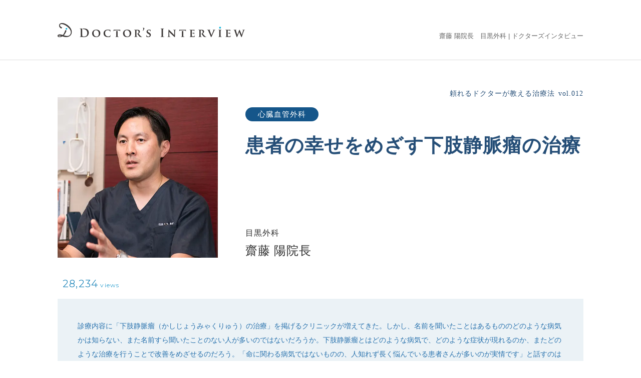

--- FILE ---
content_type: text/html; charset=UTF-8
request_url: https://doctors-interview.jp/treatment/1702
body_size: 23251
content:
<!DOCTYPE html>
<html lang="ja">
	  <head>
		<meta charset="utf-8">
		<meta name="viewport" content="width=device-width, initial-scale=1, maximum-scale=1, user-scalable=0" />
				<link rel="shortcut icon" href="https://doctors-interview.jp/wp-content/themes/interview/img/favicon.ico" />
		<link rel="apple-touch-icon" href="https://doctors-interview.jp/wp-content/themes/interview/img/webclip.png">
		<link href='https://fonts.googleapis.com/css?family=Montserrat' rel='stylesheet' type='text/css'>
		<link rel="stylesheet" media="all" type="text/css" href='https://doctors-interview.jp/wp-content/themes/interview/css/jquery.bxslider.css' />
		<link rel='stylesheet' media="not screen and (max-width: 1064px)" href="https://doctors-interview.jp/wp-content/themes/interview/style_interview.css?20251015k" />
		<link rel='stylesheet' media="screen and (min-width: 737px) and (max-width: 1064px)" href="https://doctors-interview.jp/wp-content/themes/interview/style_tablet_interview.css?20251015k" />
		<link rel='stylesheet' media="not screen and (min-width: 737px)" href="https://doctors-interview.jp/wp-content/themes/interview/style_sp_interview.css?20251015k" />
		<link rel="stylesheet" media="all" type="text/css" href="https://doctors-interview.jp/wp-content/themes/interview/icomoon/style.css">

		<script src="//code.jquery.com/jquery-2.2.4.min.js"></script>
		<script type="text/javascript" src="https://doctors-interview.jp/wp-content/themes/interview/js/global.js?20251015k" ></script>

		<script>
		 $(document).ready(function(){

			 $(".gotop").hide();
			 // ↑ページトップボタンを非表示にする

			 $(window).on("scroll", function() {

				 if ($(this).scrollTop() > 100) {
					 // ↑ スクロール位置が100よりも小さい場合に以下の処理をする
					 $('.gotop').slideDown("fast");
					 // ↑ (100より小さい時は)ページトップボタンをスライドダウン
				 } else {
					 $('.gotop').slideUp("fast");
					 // ↑ それ以外の場合の場合はスライドアップする。
				 }

				 // フッター固定する

				 scrollHeight = $(document).height();
				 // ドキュメントの高さ
				 scrollPosition = $(window).height() + $(window).scrollTop();
				 //　ウィンドウの高さ+スクロールした高さ→　現在のトップからの位置
				 footHeight = $("footer").innerHeight();
				 // フッターの高さ

				 if ( scrollHeight - scrollPosition  <= footHeight ) {
					 // 現在の下から位置が、フッターの高さの位置にはいったら
					 //  ".gotop"のpositionをabsoluteに変更し、フッターの高さの位置にする
					 $(".gotop").css({
						 "position":"absolute",
						 "bottom": footHeight
					 });
				 } else {
					 // それ以外の場合は元のcssスタイルを指定
					 $(".gotop").css({
						 "position":"fixed",
						 "bottom": "0px"
					 });
				 }
			 });

			 // トップへスムーススクロール
			 $('.gotop a').click(function () {
				 $('body,html').animate({
					 scrollTop: 0
				 }, 500);
				 // ページのトップへ 500 のスピードでスクロールする
				 return false;
			 });
			 
			//  SPメニュー
			var pos;
			$("#btn-menu").on("click", function() {
				if ($("body").hasClass("active")) {
					$("body").removeClass("active").css({"position":"",});
					window.scrollTo(0,pos);
				} else {
					pos = $(window).scrollTop();
					$("body").addClass("active").css({"position":"fixed", "top":-pos, "width":"100%",});
				}
			});

			$("#menu a").on("click", function() {
				$("body").removeClass("active").css({"position":"",});
			});

			// ウインドウがリサイズされた際にメニューが開いていたら強制的に閉じる
			$(window).on('resize', function () {
				if ($("body").hasClass("active")) {
					$("body").removeClass("active").css({"position":"",});
				}
			});

		 });

		 function isPhone() {
			 return (navigator.userAgent.indexOf('iPhone') > 0 || navigator.userAgent.indexOf('Android') > 0);
		 }

		</script>

		<!--[if lte IE 9]>
		<script src="https://doctors-interview.jp/wp-content/themes/interview/js/flexibility.js"></script>
		<script>
		    $(function(){
		        flexibility(document.documentElement);
		    });
		</script>
		<![endif]-->

		
		<title>患者の幸せをめざす下肢静脈瘤の治療｜目黒外科｜東京都品川区 | ドクターズインタビュー</title>
	<style>img:is([sizes="auto" i], [sizes^="auto," i]) { contain-intrinsic-size: 3000px 1500px }</style>
	
		<!-- All in One SEO 4.9.3 - aioseo.com -->
	<meta name="description" content="目黒駅前の「目黒外科」は下肢静脈瘤の治療を専門に行うクリニック。そもそも下肢静脈瘤とはどんな病気なのか。21年にわたりこの病気の治療を行っている齋藤陽（あきら）院長に病気の概要や症状、治療方法について詳しく聞いた。" />
	<meta name="robots" content="max-snippet:-1, max-image-preview:large, max-video-preview:-1" />
	<meta name="author" content="caloo_admin_G7izHQCN"/>
	<link rel="canonical" href="https://doctors-interview.jp/treatment/1702" />
	<meta name="generator" content="All in One SEO (AIOSEO) 4.9.3" />

		<!-- Google tag (gtag.js) -->
<script async src="https://www.googletagmanager.com/gtag/js?id=G-P8WRCGWYDN"></script>
<script>
  window.dataLayer = window.dataLayer || [];
  function gtag(){dataLayer.push(arguments);}
  gtag('js', new Date());

  gtag('config', 'G-P8WRCGWYDN');
</script>
		<meta property="og:locale" content="ja_JP" />
		<meta property="og:site_name" content="ドクターズインタビュー | 病院やクリニックに勤務する医師の診療方針や人柄を独自取材で紹介" />
		<meta property="og:type" content="article" />
		<meta property="og:title" content="患者の幸せをめざす下肢静脈瘤の治療｜目黒外科｜東京都品川区 | ドクターズインタビュー" />
		<meta property="og:description" content="目黒駅前の「目黒外科」は下肢静脈瘤の治療を専門に行うクリニック。そもそも下肢静脈瘤とはどんな病気なのか。21年にわたりこの病気の治療を行っている齋藤陽（あきら）院長に病気の概要や症状、治療方法について詳しく聞いた。" />
		<meta property="og:url" content="https://doctors-interview.jp/treatment/1702" />
		<meta property="article:published_time" content="2018-10-11T01:00:27+00:00" />
		<meta property="article:modified_time" content="2024-12-17T01:07:47+00:00" />
		<meta name="twitter:card" content="summary" />
		<meta name="twitter:title" content="患者の幸せをめざす下肢静脈瘤の治療｜目黒外科｜東京都品川区 | ドクターズインタビュー" />
		<meta name="twitter:description" content="目黒駅前の「目黒外科」は下肢静脈瘤の治療を専門に行うクリニック。そもそも下肢静脈瘤とはどんな病気なのか。21年にわたりこの病気の治療を行っている齋藤陽（あきら）院長に病気の概要や症状、治療方法について詳しく聞いた。" />
		<script type="application/ld+json" class="aioseo-schema">
			{"@context":"https:\/\/schema.org","@graph":[{"@type":"BreadcrumbList","@id":"https:\/\/doctors-interview.jp\/treatment\/1702#breadcrumblist","itemListElement":[{"@type":"ListItem","@id":"https:\/\/doctors-interview.jp#listItem","position":1,"name":"Home","item":"https:\/\/doctors-interview.jp","nextItem":{"@type":"ListItem","@id":"https:\/\/doctors-interview.jp\/category\/treatment#listItem","name":"\u983c\u308c\u308b\u30c9\u30af\u30bf\u30fc\u304c\u6559\u3048\u308b\u6cbb\u7642\u6cd5"}},{"@type":"ListItem","@id":"https:\/\/doctors-interview.jp\/category\/treatment#listItem","position":2,"name":"\u983c\u308c\u308b\u30c9\u30af\u30bf\u30fc\u304c\u6559\u3048\u308b\u6cbb\u7642\u6cd5","item":"https:\/\/doctors-interview.jp\/category\/treatment","nextItem":{"@type":"ListItem","@id":"https:\/\/doctors-interview.jp\/category\/treatment_cat\/2geka-group#listItem","name":"\u5916\u79d1\u7cfb"},"previousItem":{"@type":"ListItem","@id":"https:\/\/doctors-interview.jp#listItem","name":"Home"}},{"@type":"ListItem","@id":"https:\/\/doctors-interview.jp\/category\/treatment_cat\/2geka-group#listItem","position":3,"name":"\u5916\u79d1\u7cfb","item":"https:\/\/doctors-interview.jp\/category\/treatment_cat\/2geka-group","nextItem":{"@type":"ListItem","@id":"https:\/\/doctors-interview.jp\/category\/treatment_cat\/geka13-sinzokekkan#listItem","name":"\u5fc3\u81d3\u8840\u7ba1\u5916\u79d1"},"previousItem":{"@type":"ListItem","@id":"https:\/\/doctors-interview.jp\/category\/treatment#listItem","name":"\u983c\u308c\u308b\u30c9\u30af\u30bf\u30fc\u304c\u6559\u3048\u308b\u6cbb\u7642\u6cd5"}},{"@type":"ListItem","@id":"https:\/\/doctors-interview.jp\/category\/treatment_cat\/geka13-sinzokekkan#listItem","position":4,"name":"\u5fc3\u81d3\u8840\u7ba1\u5916\u79d1","item":"https:\/\/doctors-interview.jp\/category\/treatment_cat\/geka13-sinzokekkan","nextItem":{"@type":"ListItem","@id":"https:\/\/doctors-interview.jp\/treatment\/1702#listItem","name":"\u60a3\u8005\u306e\u5e78\u305b\u3092\u3081\u3056\u3059\u4e0b\u80a2\u9759\u8108\u7624\u306e\u6cbb\u7642"},"previousItem":{"@type":"ListItem","@id":"https:\/\/doctors-interview.jp\/category\/treatment_cat\/2geka-group#listItem","name":"\u5916\u79d1\u7cfb"}},{"@type":"ListItem","@id":"https:\/\/doctors-interview.jp\/treatment\/1702#listItem","position":5,"name":"\u60a3\u8005\u306e\u5e78\u305b\u3092\u3081\u3056\u3059\u4e0b\u80a2\u9759\u8108\u7624\u306e\u6cbb\u7642","previousItem":{"@type":"ListItem","@id":"https:\/\/doctors-interview.jp\/category\/treatment_cat\/geka13-sinzokekkan#listItem","name":"\u5fc3\u81d3\u8840\u7ba1\u5916\u79d1"}}]},{"@type":"Organization","@id":"https:\/\/doctors-interview.jp\/#organization","name":"\u30c9\u30af\u30bf\u30fc\u30ba\u30a4\u30f3\u30bf\u30d3\u30e5\u30fc","description":"\u75c5\u9662\u3084\u30af\u30ea\u30cb\u30c3\u30af\u306b\u52e4\u52d9\u3059\u308b\u533b\u5e2b\u306e\u8a3a\u7642\u65b9\u91dd\u3084\u4eba\u67c4\u3092\u72ec\u81ea\u53d6\u6750\u3067\u7d39\u4ecb","url":"https:\/\/doctors-interview.jp\/"},{"@type":"Person","@id":"https:\/\/doctors-interview.jp\/category\/author\/caloo_admin_g7izhqcn#author","url":"https:\/\/doctors-interview.jp\/category\/author\/caloo_admin_g7izhqcn","name":"caloo_admin_G7izHQCN"},{"@type":"WebPage","@id":"https:\/\/doctors-interview.jp\/treatment\/1702#webpage","url":"https:\/\/doctors-interview.jp\/treatment\/1702","name":"\u60a3\u8005\u306e\u5e78\u305b\u3092\u3081\u3056\u3059\u4e0b\u80a2\u9759\u8108\u7624\u306e\u6cbb\u7642\uff5c\u76ee\u9ed2\u5916\u79d1\uff5c\u6771\u4eac\u90fd\u54c1\u5ddd\u533a | \u30c9\u30af\u30bf\u30fc\u30ba\u30a4\u30f3\u30bf\u30d3\u30e5\u30fc","description":"\u76ee\u9ed2\u99c5\u524d\u306e\u300c\u76ee\u9ed2\u5916\u79d1\u300d\u306f\u4e0b\u80a2\u9759\u8108\u7624\u306e\u6cbb\u7642\u3092\u5c02\u9580\u306b\u884c\u3046\u30af\u30ea\u30cb\u30c3\u30af\u3002\u305d\u3082\u305d\u3082\u4e0b\u80a2\u9759\u8108\u7624\u3068\u306f\u3069\u3093\u306a\u75c5\u6c17\u306a\u306e\u304b\u300221\u5e74\u306b\u308f\u305f\u308a\u3053\u306e\u75c5\u6c17\u306e\u6cbb\u7642\u3092\u884c\u3063\u3066\u3044\u308b\u9f4b\u85e4\u967d\uff08\u3042\u304d\u3089\uff09\u9662\u9577\u306b\u75c5\u6c17\u306e\u6982\u8981\u3084\u75c7\u72b6\u3001\u6cbb\u7642\u65b9\u6cd5\u306b\u3064\u3044\u3066\u8a73\u3057\u304f\u805e\u3044\u305f\u3002","inLanguage":"ja","isPartOf":{"@id":"https:\/\/doctors-interview.jp\/#website"},"breadcrumb":{"@id":"https:\/\/doctors-interview.jp\/treatment\/1702#breadcrumblist"},"author":{"@id":"https:\/\/doctors-interview.jp\/category\/author\/caloo_admin_g7izhqcn#author"},"creator":{"@id":"https:\/\/doctors-interview.jp\/category\/author\/caloo_admin_g7izhqcn#author"},"image":{"@type":"ImageObject","url":"https:\/\/doctors-interview.jp\/wp-content\/uploads\/2018\/10\/listimg_meguro2_02.jpg","@id":"https:\/\/doctors-interview.jp\/treatment\/1702\/#mainImage","width":600,"height":340},"primaryImageOfPage":{"@id":"https:\/\/doctors-interview.jp\/treatment\/1702#mainImage"},"datePublished":"2018-10-11T10:00:27+09:00","dateModified":"2024-12-17T10:07:47+09:00"},{"@type":"WebSite","@id":"https:\/\/doctors-interview.jp\/#website","url":"https:\/\/doctors-interview.jp\/","name":"\u30c9\u30af\u30bf\u30fc\u30ba\u30a4\u30f3\u30bf\u30d3\u30e5\u30fc","description":"\u75c5\u9662\u3084\u30af\u30ea\u30cb\u30c3\u30af\u306b\u52e4\u52d9\u3059\u308b\u533b\u5e2b\u306e\u8a3a\u7642\u65b9\u91dd\u3084\u4eba\u67c4\u3092\u72ec\u81ea\u53d6\u6750\u3067\u7d39\u4ecb","inLanguage":"ja","publisher":{"@id":"https:\/\/doctors-interview.jp\/#organization"}}]}
		</script>
		<!-- All in One SEO -->

<script type="text/javascript">
/* <![CDATA[ */
window._wpemojiSettings = {"baseUrl":"https:\/\/s.w.org\/images\/core\/emoji\/16.0.1\/72x72\/","ext":".png","svgUrl":"https:\/\/s.w.org\/images\/core\/emoji\/16.0.1\/svg\/","svgExt":".svg","source":{"concatemoji":"https:\/\/doctors-interview.jp\/wp-includes\/js\/wp-emoji-release.min.js?ver=6.8.3"}};
/*! This file is auto-generated */
!function(s,n){var o,i,e;function c(e){try{var t={supportTests:e,timestamp:(new Date).valueOf()};sessionStorage.setItem(o,JSON.stringify(t))}catch(e){}}function p(e,t,n){e.clearRect(0,0,e.canvas.width,e.canvas.height),e.fillText(t,0,0);var t=new Uint32Array(e.getImageData(0,0,e.canvas.width,e.canvas.height).data),a=(e.clearRect(0,0,e.canvas.width,e.canvas.height),e.fillText(n,0,0),new Uint32Array(e.getImageData(0,0,e.canvas.width,e.canvas.height).data));return t.every(function(e,t){return e===a[t]})}function u(e,t){e.clearRect(0,0,e.canvas.width,e.canvas.height),e.fillText(t,0,0);for(var n=e.getImageData(16,16,1,1),a=0;a<n.data.length;a++)if(0!==n.data[a])return!1;return!0}function f(e,t,n,a){switch(t){case"flag":return n(e,"\ud83c\udff3\ufe0f\u200d\u26a7\ufe0f","\ud83c\udff3\ufe0f\u200b\u26a7\ufe0f")?!1:!n(e,"\ud83c\udde8\ud83c\uddf6","\ud83c\udde8\u200b\ud83c\uddf6")&&!n(e,"\ud83c\udff4\udb40\udc67\udb40\udc62\udb40\udc65\udb40\udc6e\udb40\udc67\udb40\udc7f","\ud83c\udff4\u200b\udb40\udc67\u200b\udb40\udc62\u200b\udb40\udc65\u200b\udb40\udc6e\u200b\udb40\udc67\u200b\udb40\udc7f");case"emoji":return!a(e,"\ud83e\udedf")}return!1}function g(e,t,n,a){var r="undefined"!=typeof WorkerGlobalScope&&self instanceof WorkerGlobalScope?new OffscreenCanvas(300,150):s.createElement("canvas"),o=r.getContext("2d",{willReadFrequently:!0}),i=(o.textBaseline="top",o.font="600 32px Arial",{});return e.forEach(function(e){i[e]=t(o,e,n,a)}),i}function t(e){var t=s.createElement("script");t.src=e,t.defer=!0,s.head.appendChild(t)}"undefined"!=typeof Promise&&(o="wpEmojiSettingsSupports",i=["flag","emoji"],n.supports={everything:!0,everythingExceptFlag:!0},e=new Promise(function(e){s.addEventListener("DOMContentLoaded",e,{once:!0})}),new Promise(function(t){var n=function(){try{var e=JSON.parse(sessionStorage.getItem(o));if("object"==typeof e&&"number"==typeof e.timestamp&&(new Date).valueOf()<e.timestamp+604800&&"object"==typeof e.supportTests)return e.supportTests}catch(e){}return null}();if(!n){if("undefined"!=typeof Worker&&"undefined"!=typeof OffscreenCanvas&&"undefined"!=typeof URL&&URL.createObjectURL&&"undefined"!=typeof Blob)try{var e="postMessage("+g.toString()+"("+[JSON.stringify(i),f.toString(),p.toString(),u.toString()].join(",")+"));",a=new Blob([e],{type:"text/javascript"}),r=new Worker(URL.createObjectURL(a),{name:"wpTestEmojiSupports"});return void(r.onmessage=function(e){c(n=e.data),r.terminate(),t(n)})}catch(e){}c(n=g(i,f,p,u))}t(n)}).then(function(e){for(var t in e)n.supports[t]=e[t],n.supports.everything=n.supports.everything&&n.supports[t],"flag"!==t&&(n.supports.everythingExceptFlag=n.supports.everythingExceptFlag&&n.supports[t]);n.supports.everythingExceptFlag=n.supports.everythingExceptFlag&&!n.supports.flag,n.DOMReady=!1,n.readyCallback=function(){n.DOMReady=!0}}).then(function(){return e}).then(function(){var e;n.supports.everything||(n.readyCallback(),(e=n.source||{}).concatemoji?t(e.concatemoji):e.wpemoji&&e.twemoji&&(t(e.twemoji),t(e.wpemoji)))}))}((window,document),window._wpemojiSettings);
/* ]]> */
</script>
<style id='wp-emoji-styles-inline-css' type='text/css'>

	img.wp-smiley, img.emoji {
		display: inline !important;
		border: none !important;
		box-shadow: none !important;
		height: 1em !important;
		width: 1em !important;
		margin: 0 0.07em !important;
		vertical-align: -0.1em !important;
		background: none !important;
		padding: 0 !important;
	}
</style>
<link rel='stylesheet' id='wp-block-library-css' href='https://doctors-interview.jp/wp-includes/css/dist/block-library/style.min.css?ver=6.8.3' type='text/css' media='all' />
<style id='classic-theme-styles-inline-css' type='text/css'>
/*! This file is auto-generated */
.wp-block-button__link{color:#fff;background-color:#32373c;border-radius:9999px;box-shadow:none;text-decoration:none;padding:calc(.667em + 2px) calc(1.333em + 2px);font-size:1.125em}.wp-block-file__button{background:#32373c;color:#fff;text-decoration:none}
</style>
<link rel='stylesheet' id='aioseo/css/src/vue/standalone/blocks/table-of-contents/global.scss-css' href='https://doctors-interview.jp/wp-content/plugins/all-in-one-seo-pack/dist/Lite/assets/css/table-of-contents/global.e90f6d47.css?ver=4.9.3' type='text/css' media='all' />
<link rel='stylesheet' id='mediaelement-css' href='https://doctors-interview.jp/wp-includes/js/mediaelement/mediaelementplayer-legacy.min.css?ver=4.2.17' type='text/css' media='all' />
<link rel='stylesheet' id='wp-mediaelement-css' href='https://doctors-interview.jp/wp-includes/js/mediaelement/wp-mediaelement.min.css?ver=6.8.3' type='text/css' media='all' />
<style id='jetpack-sharing-buttons-style-inline-css' type='text/css'>
.jetpack-sharing-buttons__services-list{display:flex;flex-direction:row;flex-wrap:wrap;gap:0;list-style-type:none;margin:5px;padding:0}.jetpack-sharing-buttons__services-list.has-small-icon-size{font-size:12px}.jetpack-sharing-buttons__services-list.has-normal-icon-size{font-size:16px}.jetpack-sharing-buttons__services-list.has-large-icon-size{font-size:24px}.jetpack-sharing-buttons__services-list.has-huge-icon-size{font-size:36px}@media print{.jetpack-sharing-buttons__services-list{display:none!important}}.editor-styles-wrapper .wp-block-jetpack-sharing-buttons{gap:0;padding-inline-start:0}ul.jetpack-sharing-buttons__services-list.has-background{padding:1.25em 2.375em}
</style>
<style id='global-styles-inline-css' type='text/css'>
:root{--wp--preset--aspect-ratio--square: 1;--wp--preset--aspect-ratio--4-3: 4/3;--wp--preset--aspect-ratio--3-4: 3/4;--wp--preset--aspect-ratio--3-2: 3/2;--wp--preset--aspect-ratio--2-3: 2/3;--wp--preset--aspect-ratio--16-9: 16/9;--wp--preset--aspect-ratio--9-16: 9/16;--wp--preset--color--black: #000000;--wp--preset--color--cyan-bluish-gray: #abb8c3;--wp--preset--color--white: #ffffff;--wp--preset--color--pale-pink: #f78da7;--wp--preset--color--vivid-red: #cf2e2e;--wp--preset--color--luminous-vivid-orange: #ff6900;--wp--preset--color--luminous-vivid-amber: #fcb900;--wp--preset--color--light-green-cyan: #7bdcb5;--wp--preset--color--vivid-green-cyan: #00d084;--wp--preset--color--pale-cyan-blue: #8ed1fc;--wp--preset--color--vivid-cyan-blue: #0693e3;--wp--preset--color--vivid-purple: #9b51e0;--wp--preset--gradient--vivid-cyan-blue-to-vivid-purple: linear-gradient(135deg,rgba(6,147,227,1) 0%,rgb(155,81,224) 100%);--wp--preset--gradient--light-green-cyan-to-vivid-green-cyan: linear-gradient(135deg,rgb(122,220,180) 0%,rgb(0,208,130) 100%);--wp--preset--gradient--luminous-vivid-amber-to-luminous-vivid-orange: linear-gradient(135deg,rgba(252,185,0,1) 0%,rgba(255,105,0,1) 100%);--wp--preset--gradient--luminous-vivid-orange-to-vivid-red: linear-gradient(135deg,rgba(255,105,0,1) 0%,rgb(207,46,46) 100%);--wp--preset--gradient--very-light-gray-to-cyan-bluish-gray: linear-gradient(135deg,rgb(238,238,238) 0%,rgb(169,184,195) 100%);--wp--preset--gradient--cool-to-warm-spectrum: linear-gradient(135deg,rgb(74,234,220) 0%,rgb(151,120,209) 20%,rgb(207,42,186) 40%,rgb(238,44,130) 60%,rgb(251,105,98) 80%,rgb(254,248,76) 100%);--wp--preset--gradient--blush-light-purple: linear-gradient(135deg,rgb(255,206,236) 0%,rgb(152,150,240) 100%);--wp--preset--gradient--blush-bordeaux: linear-gradient(135deg,rgb(254,205,165) 0%,rgb(254,45,45) 50%,rgb(107,0,62) 100%);--wp--preset--gradient--luminous-dusk: linear-gradient(135deg,rgb(255,203,112) 0%,rgb(199,81,192) 50%,rgb(65,88,208) 100%);--wp--preset--gradient--pale-ocean: linear-gradient(135deg,rgb(255,245,203) 0%,rgb(182,227,212) 50%,rgb(51,167,181) 100%);--wp--preset--gradient--electric-grass: linear-gradient(135deg,rgb(202,248,128) 0%,rgb(113,206,126) 100%);--wp--preset--gradient--midnight: linear-gradient(135deg,rgb(2,3,129) 0%,rgb(40,116,252) 100%);--wp--preset--font-size--small: 13px;--wp--preset--font-size--medium: 20px;--wp--preset--font-size--large: 36px;--wp--preset--font-size--x-large: 42px;--wp--preset--spacing--20: 0.44rem;--wp--preset--spacing--30: 0.67rem;--wp--preset--spacing--40: 1rem;--wp--preset--spacing--50: 1.5rem;--wp--preset--spacing--60: 2.25rem;--wp--preset--spacing--70: 3.38rem;--wp--preset--spacing--80: 5.06rem;--wp--preset--shadow--natural: 6px 6px 9px rgba(0, 0, 0, 0.2);--wp--preset--shadow--deep: 12px 12px 50px rgba(0, 0, 0, 0.4);--wp--preset--shadow--sharp: 6px 6px 0px rgba(0, 0, 0, 0.2);--wp--preset--shadow--outlined: 6px 6px 0px -3px rgba(255, 255, 255, 1), 6px 6px rgba(0, 0, 0, 1);--wp--preset--shadow--crisp: 6px 6px 0px rgba(0, 0, 0, 1);}:where(.is-layout-flex){gap: 0.5em;}:where(.is-layout-grid){gap: 0.5em;}body .is-layout-flex{display: flex;}.is-layout-flex{flex-wrap: wrap;align-items: center;}.is-layout-flex > :is(*, div){margin: 0;}body .is-layout-grid{display: grid;}.is-layout-grid > :is(*, div){margin: 0;}:where(.wp-block-columns.is-layout-flex){gap: 2em;}:where(.wp-block-columns.is-layout-grid){gap: 2em;}:where(.wp-block-post-template.is-layout-flex){gap: 1.25em;}:where(.wp-block-post-template.is-layout-grid){gap: 1.25em;}.has-black-color{color: var(--wp--preset--color--black) !important;}.has-cyan-bluish-gray-color{color: var(--wp--preset--color--cyan-bluish-gray) !important;}.has-white-color{color: var(--wp--preset--color--white) !important;}.has-pale-pink-color{color: var(--wp--preset--color--pale-pink) !important;}.has-vivid-red-color{color: var(--wp--preset--color--vivid-red) !important;}.has-luminous-vivid-orange-color{color: var(--wp--preset--color--luminous-vivid-orange) !important;}.has-luminous-vivid-amber-color{color: var(--wp--preset--color--luminous-vivid-amber) !important;}.has-light-green-cyan-color{color: var(--wp--preset--color--light-green-cyan) !important;}.has-vivid-green-cyan-color{color: var(--wp--preset--color--vivid-green-cyan) !important;}.has-pale-cyan-blue-color{color: var(--wp--preset--color--pale-cyan-blue) !important;}.has-vivid-cyan-blue-color{color: var(--wp--preset--color--vivid-cyan-blue) !important;}.has-vivid-purple-color{color: var(--wp--preset--color--vivid-purple) !important;}.has-black-background-color{background-color: var(--wp--preset--color--black) !important;}.has-cyan-bluish-gray-background-color{background-color: var(--wp--preset--color--cyan-bluish-gray) !important;}.has-white-background-color{background-color: var(--wp--preset--color--white) !important;}.has-pale-pink-background-color{background-color: var(--wp--preset--color--pale-pink) !important;}.has-vivid-red-background-color{background-color: var(--wp--preset--color--vivid-red) !important;}.has-luminous-vivid-orange-background-color{background-color: var(--wp--preset--color--luminous-vivid-orange) !important;}.has-luminous-vivid-amber-background-color{background-color: var(--wp--preset--color--luminous-vivid-amber) !important;}.has-light-green-cyan-background-color{background-color: var(--wp--preset--color--light-green-cyan) !important;}.has-vivid-green-cyan-background-color{background-color: var(--wp--preset--color--vivid-green-cyan) !important;}.has-pale-cyan-blue-background-color{background-color: var(--wp--preset--color--pale-cyan-blue) !important;}.has-vivid-cyan-blue-background-color{background-color: var(--wp--preset--color--vivid-cyan-blue) !important;}.has-vivid-purple-background-color{background-color: var(--wp--preset--color--vivid-purple) !important;}.has-black-border-color{border-color: var(--wp--preset--color--black) !important;}.has-cyan-bluish-gray-border-color{border-color: var(--wp--preset--color--cyan-bluish-gray) !important;}.has-white-border-color{border-color: var(--wp--preset--color--white) !important;}.has-pale-pink-border-color{border-color: var(--wp--preset--color--pale-pink) !important;}.has-vivid-red-border-color{border-color: var(--wp--preset--color--vivid-red) !important;}.has-luminous-vivid-orange-border-color{border-color: var(--wp--preset--color--luminous-vivid-orange) !important;}.has-luminous-vivid-amber-border-color{border-color: var(--wp--preset--color--luminous-vivid-amber) !important;}.has-light-green-cyan-border-color{border-color: var(--wp--preset--color--light-green-cyan) !important;}.has-vivid-green-cyan-border-color{border-color: var(--wp--preset--color--vivid-green-cyan) !important;}.has-pale-cyan-blue-border-color{border-color: var(--wp--preset--color--pale-cyan-blue) !important;}.has-vivid-cyan-blue-border-color{border-color: var(--wp--preset--color--vivid-cyan-blue) !important;}.has-vivid-purple-border-color{border-color: var(--wp--preset--color--vivid-purple) !important;}.has-vivid-cyan-blue-to-vivid-purple-gradient-background{background: var(--wp--preset--gradient--vivid-cyan-blue-to-vivid-purple) !important;}.has-light-green-cyan-to-vivid-green-cyan-gradient-background{background: var(--wp--preset--gradient--light-green-cyan-to-vivid-green-cyan) !important;}.has-luminous-vivid-amber-to-luminous-vivid-orange-gradient-background{background: var(--wp--preset--gradient--luminous-vivid-amber-to-luminous-vivid-orange) !important;}.has-luminous-vivid-orange-to-vivid-red-gradient-background{background: var(--wp--preset--gradient--luminous-vivid-orange-to-vivid-red) !important;}.has-very-light-gray-to-cyan-bluish-gray-gradient-background{background: var(--wp--preset--gradient--very-light-gray-to-cyan-bluish-gray) !important;}.has-cool-to-warm-spectrum-gradient-background{background: var(--wp--preset--gradient--cool-to-warm-spectrum) !important;}.has-blush-light-purple-gradient-background{background: var(--wp--preset--gradient--blush-light-purple) !important;}.has-blush-bordeaux-gradient-background{background: var(--wp--preset--gradient--blush-bordeaux) !important;}.has-luminous-dusk-gradient-background{background: var(--wp--preset--gradient--luminous-dusk) !important;}.has-pale-ocean-gradient-background{background: var(--wp--preset--gradient--pale-ocean) !important;}.has-electric-grass-gradient-background{background: var(--wp--preset--gradient--electric-grass) !important;}.has-midnight-gradient-background{background: var(--wp--preset--gradient--midnight) !important;}.has-small-font-size{font-size: var(--wp--preset--font-size--small) !important;}.has-medium-font-size{font-size: var(--wp--preset--font-size--medium) !important;}.has-large-font-size{font-size: var(--wp--preset--font-size--large) !important;}.has-x-large-font-size{font-size: var(--wp--preset--font-size--x-large) !important;}
:where(.wp-block-post-template.is-layout-flex){gap: 1.25em;}:where(.wp-block-post-template.is-layout-grid){gap: 1.25em;}
:where(.wp-block-columns.is-layout-flex){gap: 2em;}:where(.wp-block-columns.is-layout-grid){gap: 2em;}
:root :where(.wp-block-pullquote){font-size: 1.5em;line-height: 1.6;}
</style>
<link rel='stylesheet' id='contact-form-7-css' href='https://doctors-interview.jp/wp-content/plugins/contact-form-7/includes/css/styles.css?ver=6.1.4' type='text/css' media='all' />
<link rel='stylesheet' id='wpos-slick-style-css' href='https://doctors-interview.jp/wp-content/plugins/wp-slick-slider-and-image-carousel/assets/css/slick.css?ver=3.7.8' type='text/css' media='all' />
<link rel='stylesheet' id='wpsisac-public-style-css' href='https://doctors-interview.jp/wp-content/plugins/wp-slick-slider-and-image-carousel/assets/css/wpsisac-public.css?ver=3.7.8' type='text/css' media='all' />
<script type="text/javascript" src="https://doctors-interview.jp/wp-includes/js/jquery/jquery.min.js?ver=3.7.1" id="jquery-core-js"></script>
<script type="text/javascript" src="https://doctors-interview.jp/wp-includes/js/jquery/jquery-migrate.min.js?ver=3.4.1" id="jquery-migrate-js"></script>
<link rel="https://api.w.org/" href="https://doctors-interview.jp/wp-json/" /><link rel="EditURI" type="application/rsd+xml" title="RSD" href="https://doctors-interview.jp/xmlrpc.php?rsd" />
<meta name="generator" content="WordPress 6.8.3" />
<link rel='shortlink' href='https://doctors-interview.jp/?p=1702' />
<link rel="alternate" title="oEmbed (JSON)" type="application/json+oembed" href="https://doctors-interview.jp/wp-json/oembed/1.0/embed?url=https%3A%2F%2Fdoctors-interview.jp%2Ftreatment%2F1702" />
<link rel="alternate" title="oEmbed (XML)" type="text/xml+oembed" href="https://doctors-interview.jp/wp-json/oembed/1.0/embed?url=https%3A%2F%2Fdoctors-interview.jp%2Ftreatment%2F1702&#038;format=xml" />
<!-- HFCM by 99 Robots - Snippet # 1: GTM_HEADER -->
<!-- Google Tag Manager -->
<script>(function(w,d,s,l,i){w[l]=w[l]||[];w[l].push({'gtm.start':
new Date().getTime(),event:'gtm.js'});var f=d.getElementsByTagName(s)[0],
j=d.createElement(s),dl=l!='dataLayer'?'&l='+l:'';j.async=true;j.src=
'https://www.googletagmanager.com/gtm.js?id='+i+dl;f.parentNode.insertBefore(j,f);
})(window,document,'script','dataLayer','GTM-53QR9X3');</script>
<!-- End Google Tag Manager -->
<!-- /end HFCM by 99 Robots -->
		<style type="text/css" id="wp-custom-css">
			.grecaptcha-badge { visibility: hidden; }		</style>
			</head>

	<body>
		<div id="fb-root"></div>
		<script>(function(d, s, id) {
		  var js, fjs = d.getElementsByTagName(s)[0];
		  if (d.getElementById(id)) return;
		  js = d.createElement(s); js.id = id;
		  js.src = "//connect.facebook.net/ja_JP/sdk.js#xfbml=1&version=v2.8";
		  fjs.parentNode.insertBefore(js, fjs);
		}(document, 'script', 'facebook-jssdk'));</script>
		<div id="container">

			<!-- Header　-->
			<header>
				<div class="inner">
					<h1>																			齋藤 陽院長　目黒外科						 | <a href="https://doctors-interview.jp">ドクターズインタビュー</a>
					</h1>
					<a id="di-logo" href="https://doctors-interview.jp"><img src="https://doctors-interview.jp/wp-content/themes/interview/img/dilogo.png" alt="ドクターズインタビュー"></a>

					<!-- SPメニュー　-->
					<div id="btn-menu"><span>メニュー</span></div>
					<nav id="menu">
						<ul>
							<li><a href="https://doctors-interview.jp">TOPページ</a></li>
							<li><a href="https://doctors-interview.jp/category/treatment">頼れるドクターが教える治療法</a></li>
							<li><a href="https://doctors-interview.jp/category/personal">街の頼れるドクターたち</a></li>
							<li>
								<dl>
									<dt>インタビューを検索</dt>
									<dd>

<form method="get" id="searchform" action="https://doctors-interview.jp">
	<ul>
		<li>
			<input type="text" name="s" id="s" placeholder="病院名、ドクター名など" value="" />
		</li>

		<li>
			<label>
				<select name="com_category">
					<option value=""> エリア</option>
					<option value='hokkaido' >北海道</option><option value='aomori' >青森</option><option value='iwate' >岩手</option><option value='miyagi' >宮城</option><option value='akita' >秋田</option><option value='yamagata' >山形</option><option value='fukushima' >福島</option><option value='ibaraki' >茨城</option><option value='tochigi' >栃木</option><option value='gunma' >群馬</option><option value='saitama' >埼玉</option><option value='chiba' >千葉</option><option value='tokyo' >東京</option><option value='kanagawa' >神奈川</option><option value='niigata' >新潟</option><option value='toyama' >富山</option><option value='ishikawa' >石川</option><option value='fukui' >福井</option><option value='yamanashi' >山梨</option><option value='nagano' >長野</option><option value='gifu' >岐阜</option><option value='shizuoka' >静岡</option><option value='aichi' >愛知</option><option value='mie' >三重</option><option value='shiga' >滋賀</option><option value='kyoto' >京都</option><option value='osaka' >大阪</option><option value='hyogo' >兵庫</option><option value='nara' >奈良</option><option value='wakayama' >和歌山</option><option value='tottori' >鳥取</option><option value='shimane' >島根</option><option value='okayama' >岡山</option><option value='hiroshima' >広島</option><option value='yamaguchi' >山口</option><option value='tokushima' >徳島</option><option value='kagawa' >香川</option><option value='ehime' >愛媛</option><option value='kouchi' >高知</option><option value='fukuoka' >福岡</option><option value='saga' >佐賀</option><option value='nagasaki' >長崎</option><option value='kumamoto' >熊本</option><option value='ooita' >大分</option><option value='miyazaki' >宮崎</option><option value='kagoshima' >鹿児島</option><option value='okinawa' >沖縄</option>				</select>
			</label>
		</li>

		<li>
			<label>
				<select name="treatment_cat">
					<option value="">診察領域</option>
															<option value='nai11-naika' >内科</option><option value='nai12-kokyuki' >呼吸器内科</option><option value='nai13-junkanki' >循環器内科</option><option value='nai14-shokaki' >消化器内科</option><option value='nai15-icho' >胃腸内科</option><option value='nai16-naibunpitsutaisha' >内分泌代謝科</option><option value='nai17-tonyobyo' >糖尿病内科</option><option value='nai18-riumachi' >リウマチ科</option><option value='nai19-allergy' >アレルギー科</option><option value='nai20-shinkei' >神経内科</option><option value='nai21-ketsueki' >血液内科</option><option value='nai22-jinzo' >腎臓内科</option><option value='nai23-jinkotoseki' >人工透析</option><option value='nai24-hospice' >緩和ケア（ホスピス）</option>										<option value='geka11-geka' >外科</option><option value='geka12-kokyuki' >呼吸器外科</option><option value='geka13-sinzokekkan' >心臓血管外科</option><option value='geka14-kekkan' >血管外科</option><option value='geka14-shokaki' >消化器外科</option><option value='geka15-nyusen' >乳腺科</option><option value='geka16-nousinkei' >脳神経外科</option><option value='geka17-seikei' >整形外科</option><option value='geka18-keisei' >形成外科</option><option value='geka19-biyo' >美容外科</option><option value='geka21-rehabilitation' >リハビリテーション科</option>										<option value='hifu1-hifu' >皮膚科</option><option value='hifu2-biyohifu' >美容皮膚科</option>										<option value='hitsu1-hitsunyoki' >泌尿器科</option><option value='hitsu2-komon' >肛門科</option><option value='hitsu3-seibyo' >性病科</option>										<option value='gan1-gan' >眼科</option>										<option value='jibi1-jibiinko' >耳鼻咽喉科</option>										<option value='sanf1-san' >産科</option><option value='sanf2-fujin' >婦人科</option><option value='sanf3-sanfujin' >産婦人科</option>										<option value='shon1-shoni' >小児科</option><option value='shon2-shonigeka' >小児外科</option>										<option value='seis1-seishin' >精神科</option><option value='seis3-shinryo' >心療内科</option>										<option value='shik1-shika' >歯科</option><option value='shik2-kyosei' >矯正歯科</option><option value='shik3-shishubyo' >歯周病科</option><option value='shik4-shoni' >小児歯科</option><option value='shik5-kokugeka' >歯科口腔外科</option><option value='shik7-implant' >インプラント</option><option value='shik9-whitening' >ホワイトニング</option>										<option value='othe12-kanpo' >漢方</option><option value='othe13-kyukyu' >救急科</option><option value='othe14-naishikyo' >内視鏡</option><option value='othe16-hoshasen' >放射線科</option><option value='othe19-painclinic' >ペインクリニック</option><option value='othe22-yobosesshu' >予防接種</option><option value='othe23-kenkoshindan' >健康診断</option><option value='othe24-zaitaku' >在宅医療</option><option value='othe25-ningendock' >人間ドック</option>									</select>
			</label>
		</li>


		<li>
			<label>
				<select name="com_tag">
					<option value=""> 病名</option>
					<option value='%e6%ad%af%e5%91%a8%e7%97%85' >歯周病</option><option value='%e3%81%97%e3%82%8f%e3%83%bb%e3%81%9f%e3%82%8b%e3%81%bf' >しわ・たるみ</option><option value='%e6%b0%97%e7%ae%a1%e6%94%af%e5%96%98%e6%81%af' >気管支喘息</option><option value='%e7%99%bd%e5%86%85%e9%9a%9c' >白内障</option><option value='%e7%b3%96%e5%b0%bf%e7%97%85' >糖尿病</option><option value='%e6%80%a7%e7%97%85' >性病</option><option value='%e6%a2%85%e6%af%92' >梅毒</option><option value='hiv' >HIV</option><option value='%e5%96%98%e6%81%af' >喘息</option><option value='%e5%a4%a7%e4%ba%ba%e3%81%ae%e7%99%ba%e9%81%94%e9%9a%9c%e5%ae%b3' >大人の発達障害</option><option value='%e6%a4%8e%e9%96%93%e6%9d%bf%e3%83%98%e3%83%ab%e3%83%8b%e3%82%a2' >椎間板ヘルニア</option><option value='%e5%9d%90%e9%aa%a8%e7%a5%9e%e7%b5%8c%e7%97%9b' >坐骨神経痛</option><option value='%e3%83%8b%e3%82%ad%e3%83%93' >ニキビ</option><option value='%e3%82%a2%e3%83%ac%e3%83%ab%e3%82%ae%e3%83%bc%e6%80%a7%e9%bc%bb%e7%82%8e' >アレルギー性鼻炎</option><option value='%e3%83%91%e3%83%8b%e3%83%83%e3%82%af%e9%9a%9c%e5%ae%b3' >パニック障害</option><option value='%e7%a4%be%e4%ba%a4%e4%b8%8d%e5%ae%89%e9%9a%9c%e5%ae%b3' >社交不安障害</option><option value='%e4%b8%8b%e8%82%a2%e9%9d%99%e8%84%88%e7%98%a4' >下肢静脈瘤</option><option value='%e3%83%aa%e3%82%a6%e3%83%9e%e3%83%81' >リウマチ</option><option value='%e3%82%a8%e3%82%a4%e3%82%ba%ef%bc%88aids%ef%bc%89' >エイズ（AIDS）</option><option value='%e5%89%8d%e7%ab%8b%e8%85%ba%e8%82%a5%e5%a4%a7%e7%97%87' >前立腺肥大症</option><option value='%e9%81%8e%e6%b4%bb%e5%8b%95%e8%86%80%e8%83%b1' >過活動膀胱</option><option value='%e3%81%86%e3%81%a4%e7%97%85' >うつ病</option><option value='%e3%81%82%e3%81%96' >あざ</option><option value='%e3%81%97%e3%81%bf' >しみ</option><option value='%e3%81%bb%e3%81%8f%e3%82%8d' >ほくろ</option><option value='%e3%83%af%e3%82%ad%e3%82%ac' >ワキガ</option><option value='%e7%97%94' >痔</option><option value='%e3%81%9d%e3%81%91%e3%81%84%e3%83%98%e3%83%ab%e3%83%8b%e3%82%a2' >そけいヘルニア</option><option value='%e7%94%9f%e6%b4%bb%e7%bf%92%e6%85%a3%e7%97%85' >生活習慣病</option><option value='%e5%a4%96%e5%8f%8d%e6%af%8d%e8%b6%be' >外反母趾</option><option value='%e5%89%8d%e7%ab%8b%e8%85%ba%e3%81%8c%e3%82%93' >前立腺がん</option><option value='%e5%b0%bf%e8%b7%af%e7%b5%90%e7%9f%b3' >尿路結石</option><option value='%e9%81%8e%e6%95%8f%e6%80%a7%e8%85%b8%e7%97%87%e5%80%99%e7%be%a4' >過敏性腸症候群</option><option value='%e9%ab%98%e8%a1%80%e5%9c%a7' >高血圧</option><option value='%e4%b8%8d%e6%95%b4%e8%84%88' >不整脈</option><option value='adhd' >ADHD</option><option value='%e7%99%ba%e9%81%94%e9%9a%9c%e5%ae%b3' >発達障害</option><option value='%e8%99%ab%e6%ad%af' >虫歯</option><option value='%e5%a4%89%e5%bd%a2%e6%80%a7%e8%86%9d%e9%96%a2%e7%af%80%e7%97%87' >変形性膝関節症</option><option value='%e5%86%85%e5%88%86%e6%b3%8c%e7%96%be%e6%82%a3' >内分泌疾患</option><option value='%e7%9d%a1%e7%9c%a0%e6%99%82%e7%84%a1%e5%91%bc%e5%90%b8%e7%97%87%e5%80%99%e7%be%a4' >睡眠時無呼吸症候群</option><option value='bpsd' >BPSD</option><option value='%e8%aa%8d%e7%9f%a5%e7%97%87' >認知症</option><option value='%e3%81%97%e3%81%bf%e3%83%bb%e3%81%97%e3%82%8f' >しみ・しわ</option><option value='%e5%a4%a7%e8%85%b8%e3%81%8c%e3%82%93' >大腸がん</option><option value='%e8%87%aa%e5%be%8b%e7%a5%9e%e7%b5%8c%e5%a4%b1%e8%aa%bf%e7%97%87' >自律神経失調症</option><option value='%e7%b7%91%e5%86%85%e9%9a%9c' >緑内障</option><option value='%e7%b5%90%e8%86%9c%e7%82%8e' >結膜炎</option><option value='%e8%84%8a%e6%a4%8e%e7%96%be%e6%82%a3' >脊椎疾患</option><option value='%e7%99%ba%e9%81%94%e9%9a%9c%e5%ae%b3%ef%bc%88adhd%ef%bc%89' >発達障害（ADHD）</option><option value='%e8%84%82%e8%82%aa%e8%82%9d' >脂肪肝</option><option value='%e8%82%9d%e7%a1%ac%e5%a4%89' >肝硬変</option><option value='sas' >SAS</option><option value='%e3%83%9d%e3%83%aa%e3%83%bc%e3%83%97' >ポリープ</option><option value='%e5%a4%89%e5%bd%a2%e6%80%a7%e8%82%a1%e9%96%a2%e7%af%80%e7%97%87' >変形性股関節症</option><option value='%e5%89%af%e9%bc%bb%e8%85%94%e7%82%8e' >副鼻腔炎</option><option value='%e3%82%b7%e3%83%9f' >シミ</option><option value='%e8%82%9d%e6%96%91' >肝斑</option><option value='%e8%85%ab%e7%98%8d' >腫瘍</option><option value='%e8%82%ba%e3%81%8c%e3%82%93' >肺がん</option><option value='%e3%83%98%e3%83%ab%e3%83%8b%e3%82%a2' >ヘルニア</option><option value='%e4%b9%b3%e3%81%8c%e3%82%93' >乳がん</option><option value='%e8%99%ab%e5%9e%82%e7%82%8e' >虫垂炎</option><option value='%e9%bc%a0%e7%b5%8c%e3%83%98%e3%83%ab%e3%83%8b%e3%82%a2' >鼠経ヘルニア</option><option value='%e6%a9%9f%e8%83%bd%e6%80%a7%e6%b6%88%e5%8c%96%e7%ae%a1%e7%96%be%e6%82%a3' >機能性消化管疾患</option><option value='%e5%b8%af%e7%8a%b6%e7%96%b1%e7%96%b9' >帯状疱疹</option><option value='%e7%89%87%e9%a0%ad%e7%97%9b' >片頭痛</option><option value='%e8%84%82%e8%b3%aa%e7%95%b0%e5%b8%b8%e7%97%87%ef%bc%88%e9%ab%98%e8%84%82%e8%a1%80%e7%97%87%ef%bc%89' >脂質異常症（高脂血症）</option><option value='%e6%bd%b0%e7%98%8d%e6%80%a7%e5%a4%a7%e8%85%b8%e7%82%8e' >潰瘍性大腸炎</option><option value='%e3%82%b7%e3%83%af' >シワ</option><option value='%e3%81%9d%e3%81%91%e3%81%84%e9%83%a8%e3%83%98%e3%83%ab%e3%83%8b%e3%82%a2' >そけい部ヘルニア</option><option value='%e7%94%9f%e6%b4%bb%e7%bf%92%e6%85%a3%e7%97%85%e6%85%a2%e6%80%a7%e7%96%be%e6%82%a3' >生活習慣病(慢性疾患)</option><option value='%e5%a4%9a%e6%b1%97%e7%97%87' >多汗症</option><option value='%e8%84%8a%e6%9f%b1%e7%ae%a1%e7%8b%ad%e7%aa%84%e7%97%87' >脊柱管狭窄症</option><option value='%e3%82%80%e3%81%a1%e6%89%93%e3%81%a1' >むち打ち</option><option value='%e9%96%a2%e7%af%80%e3%83%aa%e3%82%a6%e3%83%9e%e3%83%81' >関節リウマチ</option><option value='%e8%86%a0%e5%8e%9f%e7%97%85' >膠原病</option><option value='%e9%aa%a8%e7%b2%97%e9%ac%86%e7%97%87' >骨粗鬆症</option><option value='%e6%80%a7%e6%84%9f%e6%9f%93%e7%97%87' >性感染症</option><option value='%e3%82%b3%e3%83%ad%e3%83%8a' >コロナ</option><option value='%e7%94%b2%e7%8a%b6%e8%85%ba%e7%96%be%e6%82%a3' >甲状腺疾患</option><option value='%e7%b2%89%e7%98%a4' >粉瘤</option><option value='%e3%81%ab%e3%81%8d%e3%81%b3%e3%83%bb%e3%81%ab%e3%81%8d%e3%81%b3%e7%97%95' >にきび・にきび痕</option><option value='%e9%bc%a0%e5%be%84%e3%81%9d%e3%81%91%e3%81%84%e3%83%98%e3%83%ab%e3%83%8b%e3%82%a2' >鼠径(そけい)ヘルニア</option><option value='%e3%81%9c%e3%82%93%e3%81%9d%e3%81%8f' >ぜんそく</option><option value='%e3%82%a2%e3%83%88%e3%83%94%e3%83%bc%e6%80%a7%e7%9a%ae%e8%86%9a%e7%82%8e' >アトピー性皮膚炎</option><option value='%e6%85%a2%e6%80%a7%e7%96%be%e6%82%a3' >慢性疾患</option><option value='%e6%85%a2%e6%80%a7%e8%85%8e%e8%87%93%e7%97%85%ef%bc%88ckd%ef%bc%89' >慢性腎臓病（CKD）</option><option value='%e8%8a%b1%e7%b2%89%e7%97%87' >花粉症</option><option value='%e5%bc%81%e8%86%9c%e7%97%87' >弁膜症</option><option value='%e5%bf%83%e4%b8%8d%e5%85%a8' >心不全</option>				</select>
			</label>
		</li>


	</ul>
    <button type="submit" class="btn-search" name="submit" id="searchsubmit">SEARCH</button>
</form>
</dd>
								</dl>
							</li>
						</ul>
					</nav>
				</div>
			</header>

<!-- Contents　-->
<div id="contents" class="clearfix detail-body treatment">

	<section class="treatment-main">
		<div class="detail-head">
			<p class="vol-num mincho">頼れるドクターが教える治療法<span>vol.012</span></p>
			<div class="detail-ttl">
				<p class="tag">心臓血管外科</p>
				<div class="treatment-head mincho">
					患者の幸せをめざす下肢静脈瘤の治療				</div>
			</div>
			<div class="detail-m-img">
				<img src="https://doctors-interview.jp/wp-content/uploads/2018/10/circle_meguro-1.jpg" alt="患者の幸せをめざす下肢静脈瘤の治療">
				<dl class="mincho">
					<dt>目黒外科</dt>
					<dd>
						<ul>
															<li>齋藤 陽院長</li>
														</ul>
					</dd>
				</dl>
			</div>
		</div>

		<div class="views"><em>28,234</em> views</div>		<div class="interview">
			<div>診療内容に「下肢静脈瘤（かしじょうみゃくりゅう）の治療」を掲げるクリニックが増えてきた。しかし、名前を聞いたことはあるもののどのような病気かは知らない、また名前すら聞いたことのない人が多いのではないだろうか。下肢静脈瘤とはどのような病気で、どのような症状が現れるのか、またどのような治療を行うことで改善をめざせるのだろう。「命に関わる病気ではないものの、人知れず長く悩んでいる患者さんが多いのが実情です」と話すのは「目黒外科」（目黒駅前）の齋藤陽（あきら）院長。勤務医時代から27年にわたってこの病気の治療を行っているベテラン医師に詳細を聞いた。（取材日2018年9月18日）</div>
<div id="toc_container" class="no_bullets"><p class="toc_title">目次</p><ul class="toc_list"><li><a href="#407">静脈の逆流を防ぐ弁の機能が低下して発症。40歳以上の女性患者が7割</a><ul><li><a href="#i">―下肢静脈瘤とはどのような病気なのでしょうか。</a></li><li><a href="#i-2">―どうして静脈内の弁の機能が損なわれてしまうのでしょう。</a></li><li><a href="#i-3">―生活習慣も関わってくるのでしょうか。</a></li></ul></li><li><a href="#277000">院長は27年にわたり約7,000の症例を経験、指導医でもあるベテラン医師</a><ul><li><a href="#i-4">―下肢静脈瘤の治療方法について教えてください。</a></li><li><a href="#i-5">―手術では具体的にどんなことを行うのでしょうか。</a></li><li><a href="#i-6">―手術は日帰りで受けられると聞きました。</a></li></ul></li></ul></div>
<h2><span id="407">静脈の逆流を防ぐ弁の機能が低下して発症。40歳以上の女性患者が7割</span></h2>
<h3><span id="i">―下肢静脈瘤とはどのような病気なのでしょうか。</span></h3>
<p>人間の血管には、心臓から全身に血液を送る動脈と、体の各部分から血液を心臓に戻す静脈の2種類があります。心臓は体の上の方にありますから、脚を起点にすれば静脈は重力に逆らって血液を押し上げているわけです。ここで重要な役割を果たしているのが静脈内にある弁。弁がストッパーとなって血液の逆流を防いでいるのですが、この弁が何らかの理由で機能を損なうことで逆流が生じ、脚に血液が溜まってしまう病気が下肢静脈瘤です。命に関わる病気ではありませんが、血管がぼこっと浮き出る、脚がだるい、就寝中につるといった症状が現れます。</p>
<img fetchpriority="high" decoding="async" src="https://doctors-interview.jp/wp-content/uploads/2018/10/meguro_img1.jpg" alt="" width="370" height="250" class="alignnone" />
<h3><span id="i-2">―どうして静脈内の弁の機能が損なわれてしまうのでしょう。</span></h3>
<p>理由はさまざまです。下肢静脈瘤は女性の方がなりやすく、妊娠・出産で弁の機能が損なわれやすくなります。妊娠時には赤ちゃんに栄養を届けるため血液の量がおよそ1.5倍に増え、血管拡張作用のある女性ホルモンの分泌量もおよそ100倍に増えるため、脚の静脈は拡張しやすくなります。さらに大きくなった子宮により静脈が圧迫されると、さらに拡がり弁が噛み合わなくなります。拡張していた静脈の状態は出産後には元に戻りますが、妊娠・出産を経験する度に戻りにくくなるため、出産人数に比例して下肢静脈瘤を発症しやすくなります。遺伝も影響しますが、女性の方が遺伝しやすいと考えられています。</p>
<img decoding="async" src="https://doctors-interview.jp/wp-content/uploads/2018/10/meguro_img2.png" alt="" width="370" height="250" class="alignnone  wp-image-1763" />
<h3><span id="i-3">―生活習慣も関わってくるのでしょうか。</span></h3>
<p>私たちは普段、脚を動かすことで血液を押し上げています。マヨネーズを押すと中身が飛び出ますよね。あれと同じように脚を動かすと脚の筋肉が収縮して静脈が圧迫され、血液が上がっていくのです。これを脚の筋肉のポンプ作用と呼んでいます。立ちっぱなしや座りっぱなしの状態が続く仕事をなさっていると筋肉のポンプ作用が働かないので、脚の静脈に血が溜まり下肢静脈瘤が起こりやすくなります。患者さんに美容師、看護師、料理人の方が多いのはこのためです。</p>
<img decoding="async" src="https://doctors-interview.jp/wp-content/uploads/2018/10/meguro_img3.jpg" alt="" width="370" height="250" class="alignnone " />
<h2><span id="277000">院長は27年にわたり約7,000の症例を経験、指導医でもあるベテラン医師</span></h2>
<h3><span id="i-4">―下肢静脈瘤の治療方法について教えてください。</span></h3>
<p>治療方法は主に圧迫療法と手術、硬化療法の3つが挙げられ、患者さんの状態や希望により治療方針を検討します。圧迫療法とは、一般的なものより締め付けが強い弾性ストッキングを履き、静脈を圧迫することで血液を押し上げるものです。すぐに治療が始められる手軽さがある一方、継続しないといけない負担感はあります。硬化療法とは、蜘蛛の巣状、網の目状の細い静脈瘤に適応する治療で、硬化剤と呼ばれる薬を静脈に注入します。硬化剤によって固まりふさがった静脈瘤は徐々に細くなり、最終的には体の組織に吸収されます。手術と硬化療法は共に健康保険が適用されます。</p>
<img loading="lazy" decoding="async" src="https://doctors-interview.jp/wp-content/uploads/2018/10/meguro_img4.jpg" alt="" width="370" height="250" class="alignnone" />
<h3><span id="i-5">―手術では具体的にどんなことを行うのでしょうか。</span></h3>
<p>カテーテル治療と異常な静脈を取り除くストリッピング手術の2通りがありますが、医療の発達により現在の主流は前者です。カテーテル治療は細い管（カテーテル）を静脈の中に入れてその先端から発生する熱エネルギーにより血管を焼き閉じるものです。血管が閉じることで血液の逆流は止まり、溜まっていた血液は他の正常な静脈を通って心臓に戻ります。当院ではこのカテーテル治療において機能の異なるレーザー治療と高周波治療の2つを使い分けています。傷口も小さく、術後は痛み止めの薬を飲まなくて済むケースがほとんどです。</p>
<img loading="lazy" decoding="async" src="https://doctors-interview.jp/wp-content/uploads/2018/10/meguro_img5.jpg" alt="" width="370" height="250" class="alignnone" />
<h3><span id="i-6">―手術は日帰りで受けられると聞きました。</span></h3>
<p>カテーテル治療だけなら手術時間は15分ほどで終わります。「手術」と聞くと不安を覚える人もいるかもしれませんが、医療の発達で痛みはかなり軽減できるようになりましたし、また当院では局所麻酔のほかに静脈麻酔も行っていますから、ウトウト眠っている間に手術が終わり、手術後は休憩室のソファで30分ほど休んでいただいたのち帰宅できます。私は研修医のころから27年にわたって下肢静脈瘤の手術を行ってきており、症例数は約7,000件に及びます。また下肢静脈瘤血管内焼灼術実施・管理委員会から指導医に指定されており、医師への指導も行っています。こういった私の実績の面でも患者さんの不安感を和らげたいです。</p>
<img loading="lazy" decoding="async" src="https://doctors-interview.jp/wp-content/uploads/2018/10/meguro_img6.jpg" alt="" width="250" height="370" class="aligncenter" />
		</div>


					<div class="message">
				<div>ドクターからのメッセージ
					<ul>
															<li>齋藤 陽院長</li>
														</ul>
				</div>
				<p>命に関わらない下肢静脈瘤は医師から軽視されがちな病気ですが、私はこの病気の治療に大きなやりがいを感じています。長年のつらい症状が改善し、見た目も良くなったことで「脚がとても楽になった」「スカートを履けるようになった」と喜ばれる患者さんをたくさん見てきたからです。中には治療後にミニスカートを履いて当院を訪れ「先生どうかしら」と、恥ずかしそうに、でもとても嬉しそうに話してくれた女性もいました。私は「下肢静脈瘤の治療は患者さんを幸せにする治療」だと信じ、患者さんに「ここに来て良かった」と思われるクリニックをめざしています。完全予約制をとって初診時には30分ほどじっくりと患者さんの話を聞き、時にユーモアを混ぜながらわかりやすく説明します。下肢静脈瘤が気になる方、お悩みの方はご相談いただけると嬉しいです。</p>														<img src="https://doctors-interview.jp/wp-content/uploads/2018/10/circle_meguro5.jpg" width="414" height="415" alt="患者の幸せをめざす下肢静脈瘤の治療">
							</div>
		
				

<div class="other-interview interview-list-sp">
  <h2>この病院の他のインタビュー記事</h2>
  <ul class="list">
        <li>
      <a href="https://doctors-interview.jp/personal/9510">
                <div class="thumbnail">
          <img width="600" height="340" src="https://doctors-interview.jp/wp-content/uploads/2024/12/listimg_2024_meguro.jpg" class="attachment-post-thumbnail size-post-thumbnail wp-post-image" alt="" decoding="async" loading="lazy" />        </div>
        <div class="text">
          <div class="tag">
              心臓血管外科          </div>
          <h3>下肢静脈瘤の悩みに<br>向き合い、期待を超える<br>治療を提供したい</h3>
          <p>レーザーカテーテル焼灼術の豊富な経験を基に、患者さまが悩んでいるポイントの確実な解消を目指します。</p>
          <ul class="doctor-list">
                          <li>齋藤 陽 院長</li>
                            <li>飯田 絢子 先生</li>
                        </ul>
        </div>
      </a>
    </li>
    </ul>
</div>
  		<script>
$(function() {
	if (!isPhone()) {
		return;
	}
	var $id = "4130005266";
	$('span[data-action=call]').each(function() {
		var $ele = $(this);
		var str = '<a href="tel:' + $ele.data('tel') + '" onclick="gtag(\'event\', \'tel-tap\', { \'hospital_id\': \'4130005266\' } );"></a>';
		$ele.wrap(str);
	});

	$('span[data-action=map]').each(function() {
		var $map = $(this);
		$map.wrap('<a href="https://caloo.jp/hospitals/detail/' + $id + '/map?utm_source=doctors-interview.jp&utm_medium=treatment&utm_content=1702" onclick="gtag(\'event\', \'map\', { \'hospital_id\': \'4130005266\' } );"></a>');
	});
});

</script>
<div class="hospital-box">
	<div class="hospital-img">
		<img width="520" height="320" src="https://doctors-interview.jp/wp-content/uploads/2018/10/hospital__meguro_02.jpg" class="attachment- size-" alt="患者の幸せをめざす下肢静脈瘤の治療" title="" decoding="async" loading="lazy" />	</div>
	<div class="hospital-info">
		<p>
			目黒外科			<a href="https://caloo.jp/hospitals/detail/4130005266/map?utm_source=doctors-interview.jp&utm_medium=treatment&utm_content=1702" onclick="gtag('event', 'map', { 'hospital_id': '4130005266' } );"><span class="icon-map"></span>地図を見る</a>
		</p>
		<dl>
						<dt>住所</dt>
			<dd class="add-info">
				<span data-action="map">東京都品川区上大崎2-15-18 目黒東豊ビル6階</span>
			</dd>
									<dt>電話番号</dt>
			<dd>
				<span data-action="call" data-tel="03-5420-8080">03-5420-8080</span>
			</dd>
									<dt>最寄駅</dt>
			<dd>
				目黒駅			</dd>
									<dt>アクセス</dt>
			<dd>
				JR山手線、東急目黒線、東京メトロ南北線、都営三田線 目黒駅より徒歩30秒			</dd>
												<dt>診察領域</dt>
			<dd>
				内科、外科、心臓血管外科、漢方			</dd>
									<dt>専門医</dt>
			<dd>
				外科専門医、心臓血管外科専門医			</dd>
									<dt>専門外来</dt>
			<dd>
				下肢静脈瘤専門外来			</dd>
					</dl>
	</div>
	
	
	<div class="caloo-btn">
		
				<div class="hp-btn">
						<a href="https://meguro-geka.jp/?utm_source=doctors-interview.jp&utm_medium=referral&utm_content=1702" onclick="gtag('event', 'official', { 'hospital_id': '4130005266' } );"><span class="icon-device"></span>公式サイト</a>
		</div>
				
				<div class="apokul-btn">
						<a href="https://medical.apokul.jp/web/3/reservations/add" target="_blank" onclick="gtag('event', 'apokul', { 'hospital_id': '4130005266' } );gtag('event', 'apokul', { 'hospital_id': '4130005266' } );"><span class="icon-calendar"></span>ネット予約</a>
		</div>
				
		
		<div class="reviews-btn">
						<a href="https://caloo.jp/hospitals/detail/4130005266?utm_source=doctors-interview.jp&utm_medium=treatment&utm_content=1702" onclick="gtag('event', 'reviews', { 'hospital_id': '4130005266' } );"><span class="icon-review"></span>この病院の口コミ</a>
		</div>

				<div class="line-btn">
						<a href="https://page.line.me/190cdgcr?openQrModal=true" target="_blank" onclick="gtag('event', 'line', { 'hospital_id': '4130005266' } );"><span class="icon-line-s"></span>LINE公式アカウント</a>
		</div>
				
	</div>

</div>
		

<div class="share">
<ul class="detail-sns">

<!--Facebookボタン-->
<li class="facebook">
  <a href="http://www.facebook.com/sharer.php?src=bm&u=https%3A%2F%2Fdoctors-interview.jp%2Ftreatment%2F1702&t=%E6%82%A3%E8%80%85%E3%81%AE%E5%B9%B8%E3%81%9B%E3%82%92%E3%82%81%E3%81%96%E3%81%99%E4%B8%8B%E8%82%A2%E9%9D%99%E8%84%88%E7%98%A4%E3%81%AE%E6%B2%BB%E7%99%82｜ドクターズインタビュー"  onclick="javascript:window.open(this.href, '', 'menubar=no,toolbar=no,resizable=yes,scrollbars=yes,height=300,width=600');return false;">
  <span class="icon-facebook"></span>  </a>
</li>

<!--ツイートボタン-->
<li class="tweet">
  <a href="http://twitter.com/intent/tweet?url=https%3A%2F%2Fdoctors-interview.jp%2Ftreatment%2F1702&text=%E6%82%A3%E8%80%85%E3%81%AE%E5%B9%B8%E3%81%9B%E3%82%92%E3%82%81%E3%81%96%E3%81%99%E4%B8%8B%E8%82%A2%E9%9D%99%E8%84%88%E7%98%A4%E3%81%AE%E6%B2%BB%E7%99%82｜ドクターズインタビュー&tw_p=tweetbutton" onclick="javascript:window.open(this.href, '', 'menubar=no,toolbar=no,resizable=yes,scrollbars=yes,height=300,width=600');return false;">
  <span class="icon-x"></span></a>
</li>

<!--LINEボタン-->
<li class="line">
<a href="https://social-plugins.line.me/lineit/share?url=https%3A%2F%2Fdoctors-interview.jp%2Ftreatment%2F1702&text=%E6%82%A3%E8%80%85%E3%81%AE%E5%B9%B8%E3%81%9B%E3%82%92%E3%82%81%E3%81%96%E3%81%99%E4%B8%8B%E8%82%A2%E9%9D%99%E8%84%88%E7%98%A4%E3%81%AE%E6%B2%BB%E7%99%82｜ドクターズインタビュー&tw_p=tweetbutton" onclick="javascript:window.open(this.href, '', 'menubar=no,toolbar=no,resizable=yes,scrollbars=yes,height=300,width=600');return false;">
  <span class="icon-line"></span></a>
</li>
</ul>
</div>
							<div class="tag-box">
				<ul class="tag-list"><li><a href="https://doctors-interview.jp/category/com_tag/%e4%b8%8b%e8%82%a2%e9%9d%99%e8%84%88%e7%98%a4" rel="tag">下肢静脈瘤</a></li><li><a href="https://doctors-interview.jp/category/com_tag/%e6%97%a5%e5%b8%b0%e3%82%8a%e6%89%8b%e8%a1%93" rel="tag">日帰り手術</a></li></ul>
			</div>
		
		<div class="new-list interview-list-sp">
	<h2>新着インタビュー</h2>
	<ul class="list">
										<li>
				<div class="new">NEW</div>				<a href="https://doctors-interview.jp/personal/11768">
					<div class="thumbnail">
													<!-- 記事ページサムネイル -->
							<img width="600" height="340" src="https://doctors-interview.jp/wp-content/uploads/2026/01/listimg_ichibiru.jpg" class="attachment-post-thumbnail size-post-thumbnail wp-post-image" alt="" decoding="async" loading="lazy" />											</div>
					<div class="text">
						<div class="tag">
							消化器内科						</div>
						<h3><div class="no-break">患者さんにも<br>医療スタッフにも<br>「優しいクリニック」を目指して</div></h3>
						<p>患者さんとスタッフが笑顔になれるよう常に考え、一人ひとりに合わせたコミュニケーションを心がけます。</p>
						<dl>
							<dt>イチ＊ビル消化器内科クリニックみうら　<span>愛知県一宮市</span></dt>
							<dd>
								<ul class="doctor-list">
																			<li>三浦 昂 院長</li>
																		</ul>
							</dd>
						</dl>
					</div>
				</a>
																<ul class="tag-list"><li><a href="https://doctors-interview.jp/category/com_tag/%e5%86%85%e8%a6%96%e9%8f%a1%e6%a4%9c%e6%9f%bb" rel="tag">内視鏡検査</a></li><li><a href="https://doctors-interview.jp/category/com_tag/%e6%b6%88%e5%8c%96%e5%99%a8%e5%86%85%e7%a7%91" rel="tag">消化器内科</a></li><li><a href="https://doctors-interview.jp/category/com_tag/%e6%b6%88%e5%8c%96%e5%99%a8%e5%86%85%e8%a6%96%e9%8f%a1%e5%b0%82%e9%96%80%e5%8c%bb" rel="tag">消化器内視鏡専門医</a></li></ul>
								</li>
								<li>
				<div class="new">NEW</div>				<a href="https://doctors-interview.jp/personal/11754">
					<div class="thumbnail">
													<!-- 記事ページサムネイル -->
							<img width="600" height="340" src="https://doctors-interview.jp/wp-content/uploads/2025/12/listimg_hiruma.jpg" class="attachment-post-thumbnail size-post-thumbnail wp-post-image" alt="" decoding="async" loading="lazy" />											</div>
					<div class="text">
						<div class="tag">
							内分泌代謝科						</div>
						<h3>些細な不調も気兼ねなく相談できる、身近な<br>甲状腺専門クリニック</h3>
						<p>細胞診を含む専門的な甲状腺診療を提供。豊富な知見と技術で、女性のライフステージに寄り添います。</p>
						<dl>
							<dt>ひるま甲状腺クリニック 蒲田　<span>東京都大田区西蒲田</span></dt>
							<dd>
								<ul class="doctor-list">
																			<li>蛭間 重典 院長</li>
																				<li>蛭間 真梨乃 副院長</li>
																		</ul>
							</dd>
						</dl>
					</div>
				</a>
																<ul class="tag-list"><li><a href="https://doctors-interview.jp/category/com_tag/%e6%97%a5%e6%9c%ac%e7%94%b2%e7%8a%b6%e8%85%ba%e5%ad%a6%e4%bc%9a%e5%b0%82%e9%96%80%e5%8c%bb" rel="tag">日本甲状腺学会専門医</a></li><li><a href="https://doctors-interview.jp/category/com_tag/%e6%af%8d%e6%80%a7%e5%86%85%e7%a7%91%e8%a8%ba%e7%99%82%e3%83%97%e3%83%ad%e3%83%90%e3%82%a4%e3%83%80%e3%83%bc" rel="tag">母性内科診療プロバイダー</a></li><li><a href="https://doctors-interview.jp/category/com_tag/%e7%94%b2%e7%8a%b6%e8%85%ba%e5%a4%96%e6%9d%a5" rel="tag">甲状腺外来</a></li></ul>
								</li>
								<li>
				<div class="new">NEW</div>				<a href="https://doctors-interview.jp/treatment/11713">
					<div class="thumbnail">
													<!-- 記事ページサムネイル -->
							<img width="600" height="340" src="https://doctors-interview.jp/wp-content/uploads/2025/12/listimg_2025_maza-zutakada.jpg" class="attachment-post-thumbnail size-post-thumbnail wp-post-image" alt="" decoding="async" loading="lazy" />											</div>
					<div class="text">
						<div class="tag">
							産婦人科						</div>
						<h3>出産は長いプロセスの集大成。<br>自然分娩で心に残る豊かな経験を</h3>
						<p>身体や心、ご家族の気持ちが育つ変化を感じられる「自然分娩」に特化。助産師も積極的に関わり支えます。</p>
						<dl>
							<dt>マザーズ高田産医院　<span>神奈川県横浜市港北区</span></dt>
							<dd>
								<ul class="doctor-list">
																			<li>椎津 敏明 院⻑</li>
																		</ul>
							</dd>
						</dl>
					</div>
				</a>
																<ul class="tag-list"><li><a href="https://doctors-interview.jp/category/com_tag/%e7%84%a1%e7%97%9b%e5%88%86%e5%a8%a9" rel="tag">無痛分娩</a></li><li><a href="https://doctors-interview.jp/category/com_tag/%e7%94%a3%e5%a9%a6%e4%ba%ba%e7%a7%91%e5%b0%82%e9%96%80%e5%8c%bb" rel="tag">産婦人科専門医</a></li><li><a href="https://doctors-interview.jp/category/com_tag/%e8%87%aa%e7%84%b6%e5%88%86%e5%a8%a9" rel="tag">自然分娩</a></li></ul>
								</li>
			</ul>
	<a href="https://doctors-interview.jp/new-list" class="btn-more">MORE</a>
</div>
	</section>
</div>

<p class="gotop">
    <a href="#">
    <span></span>
    </a>
</p>
<!-- Footer　-->

<footer>

  <div class="footer-menu">

    <dl>
      <dt>ABOUT</dt>
      <dd>
        <h4>ドクターズインタビューとは？</h4>
        <p>
          ドクターズインタビューは、<br />
          病院やクリニックの医師を独自に取材し、<br />
          そのインタビューを集めたサイトです。<br />
          診療方針や得意な分野・先生の考え方など、<br />
          普段は知ることのできない情報を掲載しています。
        </p>
      </dd>
    </dl>

    <dl>
      <dt>MENU</dt>
      <dd>
        <ul>
          <li><a href="https://doctors-interview.jp/category/treatment">− 頼れるドクターが教える治療法</a></li>
          <li><a href="https://doctors-interview.jp/category/personal">− 街の頼れるドクターたち</a></li>
          <li><a href="/tags">− タグ一覧</a></li>
          <li><a href="/lp">− ドクターズインタビューの掲載について</a></li>
          <li><a href="https://caloo.jp/contacts/" target="_blank">− お問い合わせ</a></li>
        </ul>
      </dd>
    </dl>

    <dl>
      <dt>LINK</dt>
      <dd>
        <ul>
          <li><a href="https://caloo.jp/" target="_blank">− 病院口コミ検索サイト Caloo</a></li>
          <li><a href="https://pet.caloo.jp/" target="_blank">− 動物病院口コミ検索サイト Calooペット</a></li>
          <li><a href="https://caloo.co.jp/" target="_blank">− 運営会社</a></li>
        </ul>
      </dd>
    </dl>

  </div>

  <div class="footer-box">
    <div class="copyright">
      <div class="caloologo">Powered by<img src="https://doctors-interview.jp/wp-content/themes/interview/img/caloologo.png" alt="Caloo"></div>
	 <p>Copyright &copy; 2026, Caloo All rights reserved.</p>
    </div>
  </div>

</footer>

</div>

<script type="speculationrules">
{"prefetch":[{"source":"document","where":{"and":[{"href_matches":"\/*"},{"not":{"href_matches":["\/wp-*.php","\/wp-admin\/*","\/wp-content\/uploads\/*","\/wp-content\/*","\/wp-content\/plugins\/*","\/wp-content\/themes\/interview\/*","\/*\\?(.+)"]}},{"not":{"selector_matches":"a[rel~=\"nofollow\"]"}},{"not":{"selector_matches":".no-prefetch, .no-prefetch a"}}]},"eagerness":"conservative"}]}
</script>
<!-- HFCM by 99 Robots - Snippet # 2: GTM_FOOTER -->
<!-- Google Tag Manager (noscript) -->
<noscript><iframe src="https://www.googletagmanager.com/ns.html?id=GTM-53QR9X3"
height="0" width="0" style="display:none;visibility:hidden"></iframe></noscript>
<!-- End Google Tag Manager (noscript) -->
<!-- /end HFCM by 99 Robots -->
<script type="text/javascript" src="https://doctors-interview.jp/wp-includes/js/dist/hooks.min.js?ver=4d63a3d491d11ffd8ac6" id="wp-hooks-js"></script>
<script type="text/javascript" src="https://doctors-interview.jp/wp-includes/js/dist/i18n.min.js?ver=5e580eb46a90c2b997e6" id="wp-i18n-js"></script>
<script type="text/javascript" id="wp-i18n-js-after">
/* <![CDATA[ */
wp.i18n.setLocaleData( { 'text direction\u0004ltr': [ 'ltr' ] } );
/* ]]> */
</script>
<script type="text/javascript" src="https://doctors-interview.jp/wp-content/plugins/contact-form-7/includes/swv/js/index.js?ver=6.1.4" id="swv-js"></script>
<script type="text/javascript" id="contact-form-7-js-translations">
/* <![CDATA[ */
( function( domain, translations ) {
	var localeData = translations.locale_data[ domain ] || translations.locale_data.messages;
	localeData[""].domain = domain;
	wp.i18n.setLocaleData( localeData, domain );
} )( "contact-form-7", {"translation-revision-date":"2025-11-30 08:12:23+0000","generator":"GlotPress\/4.0.3","domain":"messages","locale_data":{"messages":{"":{"domain":"messages","plural-forms":"nplurals=1; plural=0;","lang":"ja_JP"},"This contact form is placed in the wrong place.":["\u3053\u306e\u30b3\u30f3\u30bf\u30af\u30c8\u30d5\u30a9\u30fc\u30e0\u306f\u9593\u9055\u3063\u305f\u4f4d\u7f6e\u306b\u7f6e\u304b\u308c\u3066\u3044\u307e\u3059\u3002"],"Error:":["\u30a8\u30e9\u30fc:"]}},"comment":{"reference":"includes\/js\/index.js"}} );
/* ]]> */
</script>
<script type="text/javascript" id="contact-form-7-js-before">
/* <![CDATA[ */
var wpcf7 = {
    "api": {
        "root": "https:\/\/doctors-interview.jp\/wp-json\/",
        "namespace": "contact-form-7\/v1"
    }
};
/* ]]> */
</script>
<script type="text/javascript" src="https://doctors-interview.jp/wp-content/plugins/contact-form-7/includes/js/index.js?ver=6.1.4" id="contact-form-7-js"></script>
<script type="text/javascript" id="toc-front-js-extra">
/* <![CDATA[ */
var tocplus = {"smooth_scroll":"1"};
/* ]]> */
</script>
<script type="text/javascript" src="https://doctors-interview.jp/wp-content/plugins/table-of-contents-plus/front.min.js?ver=2411.1" id="toc-front-js"></script>
<script type="text/javascript" src="https://www.google.com/recaptcha/api.js?render=6LdPOcEcAAAAAOkZRY_niwC5tn4K8uCwh5O0jCJn&amp;ver=3.0" id="google-recaptcha-js"></script>
<script type="text/javascript" src="https://doctors-interview.jp/wp-includes/js/dist/vendor/wp-polyfill.min.js?ver=3.15.0" id="wp-polyfill-js"></script>
<script type="text/javascript" id="wpcf7-recaptcha-js-before">
/* <![CDATA[ */
var wpcf7_recaptcha = {
    "sitekey": "6LdPOcEcAAAAAOkZRY_niwC5tn4K8uCwh5O0jCJn",
    "actions": {
        "homepage": "homepage",
        "contactform": "contactform"
    }
};
/* ]]> */
</script>
<script type="text/javascript" src="https://doctors-interview.jp/wp-content/plugins/contact-form-7/modules/recaptcha/index.js?ver=6.1.4" id="wpcf7-recaptcha-js"></script>
</body>

</html>


--- FILE ---
content_type: text/html; charset=utf-8
request_url: https://www.google.com/recaptcha/api2/anchor?ar=1&k=6LdPOcEcAAAAAOkZRY_niwC5tn4K8uCwh5O0jCJn&co=aHR0cHM6Ly9kb2N0b3JzLWludGVydmlldy5qcDo0NDM.&hl=en&v=PoyoqOPhxBO7pBk68S4YbpHZ&size=invisible&anchor-ms=20000&execute-ms=30000&cb=79cslv31ki35
body_size: 49725
content:
<!DOCTYPE HTML><html dir="ltr" lang="en"><head><meta http-equiv="Content-Type" content="text/html; charset=UTF-8">
<meta http-equiv="X-UA-Compatible" content="IE=edge">
<title>reCAPTCHA</title>
<style type="text/css">
/* cyrillic-ext */
@font-face {
  font-family: 'Roboto';
  font-style: normal;
  font-weight: 400;
  font-stretch: 100%;
  src: url(//fonts.gstatic.com/s/roboto/v48/KFO7CnqEu92Fr1ME7kSn66aGLdTylUAMa3GUBHMdazTgWw.woff2) format('woff2');
  unicode-range: U+0460-052F, U+1C80-1C8A, U+20B4, U+2DE0-2DFF, U+A640-A69F, U+FE2E-FE2F;
}
/* cyrillic */
@font-face {
  font-family: 'Roboto';
  font-style: normal;
  font-weight: 400;
  font-stretch: 100%;
  src: url(//fonts.gstatic.com/s/roboto/v48/KFO7CnqEu92Fr1ME7kSn66aGLdTylUAMa3iUBHMdazTgWw.woff2) format('woff2');
  unicode-range: U+0301, U+0400-045F, U+0490-0491, U+04B0-04B1, U+2116;
}
/* greek-ext */
@font-face {
  font-family: 'Roboto';
  font-style: normal;
  font-weight: 400;
  font-stretch: 100%;
  src: url(//fonts.gstatic.com/s/roboto/v48/KFO7CnqEu92Fr1ME7kSn66aGLdTylUAMa3CUBHMdazTgWw.woff2) format('woff2');
  unicode-range: U+1F00-1FFF;
}
/* greek */
@font-face {
  font-family: 'Roboto';
  font-style: normal;
  font-weight: 400;
  font-stretch: 100%;
  src: url(//fonts.gstatic.com/s/roboto/v48/KFO7CnqEu92Fr1ME7kSn66aGLdTylUAMa3-UBHMdazTgWw.woff2) format('woff2');
  unicode-range: U+0370-0377, U+037A-037F, U+0384-038A, U+038C, U+038E-03A1, U+03A3-03FF;
}
/* math */
@font-face {
  font-family: 'Roboto';
  font-style: normal;
  font-weight: 400;
  font-stretch: 100%;
  src: url(//fonts.gstatic.com/s/roboto/v48/KFO7CnqEu92Fr1ME7kSn66aGLdTylUAMawCUBHMdazTgWw.woff2) format('woff2');
  unicode-range: U+0302-0303, U+0305, U+0307-0308, U+0310, U+0312, U+0315, U+031A, U+0326-0327, U+032C, U+032F-0330, U+0332-0333, U+0338, U+033A, U+0346, U+034D, U+0391-03A1, U+03A3-03A9, U+03B1-03C9, U+03D1, U+03D5-03D6, U+03F0-03F1, U+03F4-03F5, U+2016-2017, U+2034-2038, U+203C, U+2040, U+2043, U+2047, U+2050, U+2057, U+205F, U+2070-2071, U+2074-208E, U+2090-209C, U+20D0-20DC, U+20E1, U+20E5-20EF, U+2100-2112, U+2114-2115, U+2117-2121, U+2123-214F, U+2190, U+2192, U+2194-21AE, U+21B0-21E5, U+21F1-21F2, U+21F4-2211, U+2213-2214, U+2216-22FF, U+2308-230B, U+2310, U+2319, U+231C-2321, U+2336-237A, U+237C, U+2395, U+239B-23B7, U+23D0, U+23DC-23E1, U+2474-2475, U+25AF, U+25B3, U+25B7, U+25BD, U+25C1, U+25CA, U+25CC, U+25FB, U+266D-266F, U+27C0-27FF, U+2900-2AFF, U+2B0E-2B11, U+2B30-2B4C, U+2BFE, U+3030, U+FF5B, U+FF5D, U+1D400-1D7FF, U+1EE00-1EEFF;
}
/* symbols */
@font-face {
  font-family: 'Roboto';
  font-style: normal;
  font-weight: 400;
  font-stretch: 100%;
  src: url(//fonts.gstatic.com/s/roboto/v48/KFO7CnqEu92Fr1ME7kSn66aGLdTylUAMaxKUBHMdazTgWw.woff2) format('woff2');
  unicode-range: U+0001-000C, U+000E-001F, U+007F-009F, U+20DD-20E0, U+20E2-20E4, U+2150-218F, U+2190, U+2192, U+2194-2199, U+21AF, U+21E6-21F0, U+21F3, U+2218-2219, U+2299, U+22C4-22C6, U+2300-243F, U+2440-244A, U+2460-24FF, U+25A0-27BF, U+2800-28FF, U+2921-2922, U+2981, U+29BF, U+29EB, U+2B00-2BFF, U+4DC0-4DFF, U+FFF9-FFFB, U+10140-1018E, U+10190-1019C, U+101A0, U+101D0-101FD, U+102E0-102FB, U+10E60-10E7E, U+1D2C0-1D2D3, U+1D2E0-1D37F, U+1F000-1F0FF, U+1F100-1F1AD, U+1F1E6-1F1FF, U+1F30D-1F30F, U+1F315, U+1F31C, U+1F31E, U+1F320-1F32C, U+1F336, U+1F378, U+1F37D, U+1F382, U+1F393-1F39F, U+1F3A7-1F3A8, U+1F3AC-1F3AF, U+1F3C2, U+1F3C4-1F3C6, U+1F3CA-1F3CE, U+1F3D4-1F3E0, U+1F3ED, U+1F3F1-1F3F3, U+1F3F5-1F3F7, U+1F408, U+1F415, U+1F41F, U+1F426, U+1F43F, U+1F441-1F442, U+1F444, U+1F446-1F449, U+1F44C-1F44E, U+1F453, U+1F46A, U+1F47D, U+1F4A3, U+1F4B0, U+1F4B3, U+1F4B9, U+1F4BB, U+1F4BF, U+1F4C8-1F4CB, U+1F4D6, U+1F4DA, U+1F4DF, U+1F4E3-1F4E6, U+1F4EA-1F4ED, U+1F4F7, U+1F4F9-1F4FB, U+1F4FD-1F4FE, U+1F503, U+1F507-1F50B, U+1F50D, U+1F512-1F513, U+1F53E-1F54A, U+1F54F-1F5FA, U+1F610, U+1F650-1F67F, U+1F687, U+1F68D, U+1F691, U+1F694, U+1F698, U+1F6AD, U+1F6B2, U+1F6B9-1F6BA, U+1F6BC, U+1F6C6-1F6CF, U+1F6D3-1F6D7, U+1F6E0-1F6EA, U+1F6F0-1F6F3, U+1F6F7-1F6FC, U+1F700-1F7FF, U+1F800-1F80B, U+1F810-1F847, U+1F850-1F859, U+1F860-1F887, U+1F890-1F8AD, U+1F8B0-1F8BB, U+1F8C0-1F8C1, U+1F900-1F90B, U+1F93B, U+1F946, U+1F984, U+1F996, U+1F9E9, U+1FA00-1FA6F, U+1FA70-1FA7C, U+1FA80-1FA89, U+1FA8F-1FAC6, U+1FACE-1FADC, U+1FADF-1FAE9, U+1FAF0-1FAF8, U+1FB00-1FBFF;
}
/* vietnamese */
@font-face {
  font-family: 'Roboto';
  font-style: normal;
  font-weight: 400;
  font-stretch: 100%;
  src: url(//fonts.gstatic.com/s/roboto/v48/KFO7CnqEu92Fr1ME7kSn66aGLdTylUAMa3OUBHMdazTgWw.woff2) format('woff2');
  unicode-range: U+0102-0103, U+0110-0111, U+0128-0129, U+0168-0169, U+01A0-01A1, U+01AF-01B0, U+0300-0301, U+0303-0304, U+0308-0309, U+0323, U+0329, U+1EA0-1EF9, U+20AB;
}
/* latin-ext */
@font-face {
  font-family: 'Roboto';
  font-style: normal;
  font-weight: 400;
  font-stretch: 100%;
  src: url(//fonts.gstatic.com/s/roboto/v48/KFO7CnqEu92Fr1ME7kSn66aGLdTylUAMa3KUBHMdazTgWw.woff2) format('woff2');
  unicode-range: U+0100-02BA, U+02BD-02C5, U+02C7-02CC, U+02CE-02D7, U+02DD-02FF, U+0304, U+0308, U+0329, U+1D00-1DBF, U+1E00-1E9F, U+1EF2-1EFF, U+2020, U+20A0-20AB, U+20AD-20C0, U+2113, U+2C60-2C7F, U+A720-A7FF;
}
/* latin */
@font-face {
  font-family: 'Roboto';
  font-style: normal;
  font-weight: 400;
  font-stretch: 100%;
  src: url(//fonts.gstatic.com/s/roboto/v48/KFO7CnqEu92Fr1ME7kSn66aGLdTylUAMa3yUBHMdazQ.woff2) format('woff2');
  unicode-range: U+0000-00FF, U+0131, U+0152-0153, U+02BB-02BC, U+02C6, U+02DA, U+02DC, U+0304, U+0308, U+0329, U+2000-206F, U+20AC, U+2122, U+2191, U+2193, U+2212, U+2215, U+FEFF, U+FFFD;
}
/* cyrillic-ext */
@font-face {
  font-family: 'Roboto';
  font-style: normal;
  font-weight: 500;
  font-stretch: 100%;
  src: url(//fonts.gstatic.com/s/roboto/v48/KFO7CnqEu92Fr1ME7kSn66aGLdTylUAMa3GUBHMdazTgWw.woff2) format('woff2');
  unicode-range: U+0460-052F, U+1C80-1C8A, U+20B4, U+2DE0-2DFF, U+A640-A69F, U+FE2E-FE2F;
}
/* cyrillic */
@font-face {
  font-family: 'Roboto';
  font-style: normal;
  font-weight: 500;
  font-stretch: 100%;
  src: url(//fonts.gstatic.com/s/roboto/v48/KFO7CnqEu92Fr1ME7kSn66aGLdTylUAMa3iUBHMdazTgWw.woff2) format('woff2');
  unicode-range: U+0301, U+0400-045F, U+0490-0491, U+04B0-04B1, U+2116;
}
/* greek-ext */
@font-face {
  font-family: 'Roboto';
  font-style: normal;
  font-weight: 500;
  font-stretch: 100%;
  src: url(//fonts.gstatic.com/s/roboto/v48/KFO7CnqEu92Fr1ME7kSn66aGLdTylUAMa3CUBHMdazTgWw.woff2) format('woff2');
  unicode-range: U+1F00-1FFF;
}
/* greek */
@font-face {
  font-family: 'Roboto';
  font-style: normal;
  font-weight: 500;
  font-stretch: 100%;
  src: url(//fonts.gstatic.com/s/roboto/v48/KFO7CnqEu92Fr1ME7kSn66aGLdTylUAMa3-UBHMdazTgWw.woff2) format('woff2');
  unicode-range: U+0370-0377, U+037A-037F, U+0384-038A, U+038C, U+038E-03A1, U+03A3-03FF;
}
/* math */
@font-face {
  font-family: 'Roboto';
  font-style: normal;
  font-weight: 500;
  font-stretch: 100%;
  src: url(//fonts.gstatic.com/s/roboto/v48/KFO7CnqEu92Fr1ME7kSn66aGLdTylUAMawCUBHMdazTgWw.woff2) format('woff2');
  unicode-range: U+0302-0303, U+0305, U+0307-0308, U+0310, U+0312, U+0315, U+031A, U+0326-0327, U+032C, U+032F-0330, U+0332-0333, U+0338, U+033A, U+0346, U+034D, U+0391-03A1, U+03A3-03A9, U+03B1-03C9, U+03D1, U+03D5-03D6, U+03F0-03F1, U+03F4-03F5, U+2016-2017, U+2034-2038, U+203C, U+2040, U+2043, U+2047, U+2050, U+2057, U+205F, U+2070-2071, U+2074-208E, U+2090-209C, U+20D0-20DC, U+20E1, U+20E5-20EF, U+2100-2112, U+2114-2115, U+2117-2121, U+2123-214F, U+2190, U+2192, U+2194-21AE, U+21B0-21E5, U+21F1-21F2, U+21F4-2211, U+2213-2214, U+2216-22FF, U+2308-230B, U+2310, U+2319, U+231C-2321, U+2336-237A, U+237C, U+2395, U+239B-23B7, U+23D0, U+23DC-23E1, U+2474-2475, U+25AF, U+25B3, U+25B7, U+25BD, U+25C1, U+25CA, U+25CC, U+25FB, U+266D-266F, U+27C0-27FF, U+2900-2AFF, U+2B0E-2B11, U+2B30-2B4C, U+2BFE, U+3030, U+FF5B, U+FF5D, U+1D400-1D7FF, U+1EE00-1EEFF;
}
/* symbols */
@font-face {
  font-family: 'Roboto';
  font-style: normal;
  font-weight: 500;
  font-stretch: 100%;
  src: url(//fonts.gstatic.com/s/roboto/v48/KFO7CnqEu92Fr1ME7kSn66aGLdTylUAMaxKUBHMdazTgWw.woff2) format('woff2');
  unicode-range: U+0001-000C, U+000E-001F, U+007F-009F, U+20DD-20E0, U+20E2-20E4, U+2150-218F, U+2190, U+2192, U+2194-2199, U+21AF, U+21E6-21F0, U+21F3, U+2218-2219, U+2299, U+22C4-22C6, U+2300-243F, U+2440-244A, U+2460-24FF, U+25A0-27BF, U+2800-28FF, U+2921-2922, U+2981, U+29BF, U+29EB, U+2B00-2BFF, U+4DC0-4DFF, U+FFF9-FFFB, U+10140-1018E, U+10190-1019C, U+101A0, U+101D0-101FD, U+102E0-102FB, U+10E60-10E7E, U+1D2C0-1D2D3, U+1D2E0-1D37F, U+1F000-1F0FF, U+1F100-1F1AD, U+1F1E6-1F1FF, U+1F30D-1F30F, U+1F315, U+1F31C, U+1F31E, U+1F320-1F32C, U+1F336, U+1F378, U+1F37D, U+1F382, U+1F393-1F39F, U+1F3A7-1F3A8, U+1F3AC-1F3AF, U+1F3C2, U+1F3C4-1F3C6, U+1F3CA-1F3CE, U+1F3D4-1F3E0, U+1F3ED, U+1F3F1-1F3F3, U+1F3F5-1F3F7, U+1F408, U+1F415, U+1F41F, U+1F426, U+1F43F, U+1F441-1F442, U+1F444, U+1F446-1F449, U+1F44C-1F44E, U+1F453, U+1F46A, U+1F47D, U+1F4A3, U+1F4B0, U+1F4B3, U+1F4B9, U+1F4BB, U+1F4BF, U+1F4C8-1F4CB, U+1F4D6, U+1F4DA, U+1F4DF, U+1F4E3-1F4E6, U+1F4EA-1F4ED, U+1F4F7, U+1F4F9-1F4FB, U+1F4FD-1F4FE, U+1F503, U+1F507-1F50B, U+1F50D, U+1F512-1F513, U+1F53E-1F54A, U+1F54F-1F5FA, U+1F610, U+1F650-1F67F, U+1F687, U+1F68D, U+1F691, U+1F694, U+1F698, U+1F6AD, U+1F6B2, U+1F6B9-1F6BA, U+1F6BC, U+1F6C6-1F6CF, U+1F6D3-1F6D7, U+1F6E0-1F6EA, U+1F6F0-1F6F3, U+1F6F7-1F6FC, U+1F700-1F7FF, U+1F800-1F80B, U+1F810-1F847, U+1F850-1F859, U+1F860-1F887, U+1F890-1F8AD, U+1F8B0-1F8BB, U+1F8C0-1F8C1, U+1F900-1F90B, U+1F93B, U+1F946, U+1F984, U+1F996, U+1F9E9, U+1FA00-1FA6F, U+1FA70-1FA7C, U+1FA80-1FA89, U+1FA8F-1FAC6, U+1FACE-1FADC, U+1FADF-1FAE9, U+1FAF0-1FAF8, U+1FB00-1FBFF;
}
/* vietnamese */
@font-face {
  font-family: 'Roboto';
  font-style: normal;
  font-weight: 500;
  font-stretch: 100%;
  src: url(//fonts.gstatic.com/s/roboto/v48/KFO7CnqEu92Fr1ME7kSn66aGLdTylUAMa3OUBHMdazTgWw.woff2) format('woff2');
  unicode-range: U+0102-0103, U+0110-0111, U+0128-0129, U+0168-0169, U+01A0-01A1, U+01AF-01B0, U+0300-0301, U+0303-0304, U+0308-0309, U+0323, U+0329, U+1EA0-1EF9, U+20AB;
}
/* latin-ext */
@font-face {
  font-family: 'Roboto';
  font-style: normal;
  font-weight: 500;
  font-stretch: 100%;
  src: url(//fonts.gstatic.com/s/roboto/v48/KFO7CnqEu92Fr1ME7kSn66aGLdTylUAMa3KUBHMdazTgWw.woff2) format('woff2');
  unicode-range: U+0100-02BA, U+02BD-02C5, U+02C7-02CC, U+02CE-02D7, U+02DD-02FF, U+0304, U+0308, U+0329, U+1D00-1DBF, U+1E00-1E9F, U+1EF2-1EFF, U+2020, U+20A0-20AB, U+20AD-20C0, U+2113, U+2C60-2C7F, U+A720-A7FF;
}
/* latin */
@font-face {
  font-family: 'Roboto';
  font-style: normal;
  font-weight: 500;
  font-stretch: 100%;
  src: url(//fonts.gstatic.com/s/roboto/v48/KFO7CnqEu92Fr1ME7kSn66aGLdTylUAMa3yUBHMdazQ.woff2) format('woff2');
  unicode-range: U+0000-00FF, U+0131, U+0152-0153, U+02BB-02BC, U+02C6, U+02DA, U+02DC, U+0304, U+0308, U+0329, U+2000-206F, U+20AC, U+2122, U+2191, U+2193, U+2212, U+2215, U+FEFF, U+FFFD;
}
/* cyrillic-ext */
@font-face {
  font-family: 'Roboto';
  font-style: normal;
  font-weight: 900;
  font-stretch: 100%;
  src: url(//fonts.gstatic.com/s/roboto/v48/KFO7CnqEu92Fr1ME7kSn66aGLdTylUAMa3GUBHMdazTgWw.woff2) format('woff2');
  unicode-range: U+0460-052F, U+1C80-1C8A, U+20B4, U+2DE0-2DFF, U+A640-A69F, U+FE2E-FE2F;
}
/* cyrillic */
@font-face {
  font-family: 'Roboto';
  font-style: normal;
  font-weight: 900;
  font-stretch: 100%;
  src: url(//fonts.gstatic.com/s/roboto/v48/KFO7CnqEu92Fr1ME7kSn66aGLdTylUAMa3iUBHMdazTgWw.woff2) format('woff2');
  unicode-range: U+0301, U+0400-045F, U+0490-0491, U+04B0-04B1, U+2116;
}
/* greek-ext */
@font-face {
  font-family: 'Roboto';
  font-style: normal;
  font-weight: 900;
  font-stretch: 100%;
  src: url(//fonts.gstatic.com/s/roboto/v48/KFO7CnqEu92Fr1ME7kSn66aGLdTylUAMa3CUBHMdazTgWw.woff2) format('woff2');
  unicode-range: U+1F00-1FFF;
}
/* greek */
@font-face {
  font-family: 'Roboto';
  font-style: normal;
  font-weight: 900;
  font-stretch: 100%;
  src: url(//fonts.gstatic.com/s/roboto/v48/KFO7CnqEu92Fr1ME7kSn66aGLdTylUAMa3-UBHMdazTgWw.woff2) format('woff2');
  unicode-range: U+0370-0377, U+037A-037F, U+0384-038A, U+038C, U+038E-03A1, U+03A3-03FF;
}
/* math */
@font-face {
  font-family: 'Roboto';
  font-style: normal;
  font-weight: 900;
  font-stretch: 100%;
  src: url(//fonts.gstatic.com/s/roboto/v48/KFO7CnqEu92Fr1ME7kSn66aGLdTylUAMawCUBHMdazTgWw.woff2) format('woff2');
  unicode-range: U+0302-0303, U+0305, U+0307-0308, U+0310, U+0312, U+0315, U+031A, U+0326-0327, U+032C, U+032F-0330, U+0332-0333, U+0338, U+033A, U+0346, U+034D, U+0391-03A1, U+03A3-03A9, U+03B1-03C9, U+03D1, U+03D5-03D6, U+03F0-03F1, U+03F4-03F5, U+2016-2017, U+2034-2038, U+203C, U+2040, U+2043, U+2047, U+2050, U+2057, U+205F, U+2070-2071, U+2074-208E, U+2090-209C, U+20D0-20DC, U+20E1, U+20E5-20EF, U+2100-2112, U+2114-2115, U+2117-2121, U+2123-214F, U+2190, U+2192, U+2194-21AE, U+21B0-21E5, U+21F1-21F2, U+21F4-2211, U+2213-2214, U+2216-22FF, U+2308-230B, U+2310, U+2319, U+231C-2321, U+2336-237A, U+237C, U+2395, U+239B-23B7, U+23D0, U+23DC-23E1, U+2474-2475, U+25AF, U+25B3, U+25B7, U+25BD, U+25C1, U+25CA, U+25CC, U+25FB, U+266D-266F, U+27C0-27FF, U+2900-2AFF, U+2B0E-2B11, U+2B30-2B4C, U+2BFE, U+3030, U+FF5B, U+FF5D, U+1D400-1D7FF, U+1EE00-1EEFF;
}
/* symbols */
@font-face {
  font-family: 'Roboto';
  font-style: normal;
  font-weight: 900;
  font-stretch: 100%;
  src: url(//fonts.gstatic.com/s/roboto/v48/KFO7CnqEu92Fr1ME7kSn66aGLdTylUAMaxKUBHMdazTgWw.woff2) format('woff2');
  unicode-range: U+0001-000C, U+000E-001F, U+007F-009F, U+20DD-20E0, U+20E2-20E4, U+2150-218F, U+2190, U+2192, U+2194-2199, U+21AF, U+21E6-21F0, U+21F3, U+2218-2219, U+2299, U+22C4-22C6, U+2300-243F, U+2440-244A, U+2460-24FF, U+25A0-27BF, U+2800-28FF, U+2921-2922, U+2981, U+29BF, U+29EB, U+2B00-2BFF, U+4DC0-4DFF, U+FFF9-FFFB, U+10140-1018E, U+10190-1019C, U+101A0, U+101D0-101FD, U+102E0-102FB, U+10E60-10E7E, U+1D2C0-1D2D3, U+1D2E0-1D37F, U+1F000-1F0FF, U+1F100-1F1AD, U+1F1E6-1F1FF, U+1F30D-1F30F, U+1F315, U+1F31C, U+1F31E, U+1F320-1F32C, U+1F336, U+1F378, U+1F37D, U+1F382, U+1F393-1F39F, U+1F3A7-1F3A8, U+1F3AC-1F3AF, U+1F3C2, U+1F3C4-1F3C6, U+1F3CA-1F3CE, U+1F3D4-1F3E0, U+1F3ED, U+1F3F1-1F3F3, U+1F3F5-1F3F7, U+1F408, U+1F415, U+1F41F, U+1F426, U+1F43F, U+1F441-1F442, U+1F444, U+1F446-1F449, U+1F44C-1F44E, U+1F453, U+1F46A, U+1F47D, U+1F4A3, U+1F4B0, U+1F4B3, U+1F4B9, U+1F4BB, U+1F4BF, U+1F4C8-1F4CB, U+1F4D6, U+1F4DA, U+1F4DF, U+1F4E3-1F4E6, U+1F4EA-1F4ED, U+1F4F7, U+1F4F9-1F4FB, U+1F4FD-1F4FE, U+1F503, U+1F507-1F50B, U+1F50D, U+1F512-1F513, U+1F53E-1F54A, U+1F54F-1F5FA, U+1F610, U+1F650-1F67F, U+1F687, U+1F68D, U+1F691, U+1F694, U+1F698, U+1F6AD, U+1F6B2, U+1F6B9-1F6BA, U+1F6BC, U+1F6C6-1F6CF, U+1F6D3-1F6D7, U+1F6E0-1F6EA, U+1F6F0-1F6F3, U+1F6F7-1F6FC, U+1F700-1F7FF, U+1F800-1F80B, U+1F810-1F847, U+1F850-1F859, U+1F860-1F887, U+1F890-1F8AD, U+1F8B0-1F8BB, U+1F8C0-1F8C1, U+1F900-1F90B, U+1F93B, U+1F946, U+1F984, U+1F996, U+1F9E9, U+1FA00-1FA6F, U+1FA70-1FA7C, U+1FA80-1FA89, U+1FA8F-1FAC6, U+1FACE-1FADC, U+1FADF-1FAE9, U+1FAF0-1FAF8, U+1FB00-1FBFF;
}
/* vietnamese */
@font-face {
  font-family: 'Roboto';
  font-style: normal;
  font-weight: 900;
  font-stretch: 100%;
  src: url(//fonts.gstatic.com/s/roboto/v48/KFO7CnqEu92Fr1ME7kSn66aGLdTylUAMa3OUBHMdazTgWw.woff2) format('woff2');
  unicode-range: U+0102-0103, U+0110-0111, U+0128-0129, U+0168-0169, U+01A0-01A1, U+01AF-01B0, U+0300-0301, U+0303-0304, U+0308-0309, U+0323, U+0329, U+1EA0-1EF9, U+20AB;
}
/* latin-ext */
@font-face {
  font-family: 'Roboto';
  font-style: normal;
  font-weight: 900;
  font-stretch: 100%;
  src: url(//fonts.gstatic.com/s/roboto/v48/KFO7CnqEu92Fr1ME7kSn66aGLdTylUAMa3KUBHMdazTgWw.woff2) format('woff2');
  unicode-range: U+0100-02BA, U+02BD-02C5, U+02C7-02CC, U+02CE-02D7, U+02DD-02FF, U+0304, U+0308, U+0329, U+1D00-1DBF, U+1E00-1E9F, U+1EF2-1EFF, U+2020, U+20A0-20AB, U+20AD-20C0, U+2113, U+2C60-2C7F, U+A720-A7FF;
}
/* latin */
@font-face {
  font-family: 'Roboto';
  font-style: normal;
  font-weight: 900;
  font-stretch: 100%;
  src: url(//fonts.gstatic.com/s/roboto/v48/KFO7CnqEu92Fr1ME7kSn66aGLdTylUAMa3yUBHMdazQ.woff2) format('woff2');
  unicode-range: U+0000-00FF, U+0131, U+0152-0153, U+02BB-02BC, U+02C6, U+02DA, U+02DC, U+0304, U+0308, U+0329, U+2000-206F, U+20AC, U+2122, U+2191, U+2193, U+2212, U+2215, U+FEFF, U+FFFD;
}

</style>
<link rel="stylesheet" type="text/css" href="https://www.gstatic.com/recaptcha/releases/PoyoqOPhxBO7pBk68S4YbpHZ/styles__ltr.css">
<script nonce="wK90Sa0hhLkjeX4t6SF7Cg" type="text/javascript">window['__recaptcha_api'] = 'https://www.google.com/recaptcha/api2/';</script>
<script type="text/javascript" src="https://www.gstatic.com/recaptcha/releases/PoyoqOPhxBO7pBk68S4YbpHZ/recaptcha__en.js" nonce="wK90Sa0hhLkjeX4t6SF7Cg">
      
    </script></head>
<body><div id="rc-anchor-alert" class="rc-anchor-alert"></div>
<input type="hidden" id="recaptcha-token" value="[base64]">
<script type="text/javascript" nonce="wK90Sa0hhLkjeX4t6SF7Cg">
      recaptcha.anchor.Main.init("[\x22ainput\x22,[\x22bgdata\x22,\x22\x22,\[base64]/[base64]/[base64]/[base64]/cjw8ejpyPj4+eil9Y2F0Y2gobCl7dGhyb3cgbDt9fSxIPWZ1bmN0aW9uKHcsdCx6KXtpZih3PT0xOTR8fHc9PTIwOCl0LnZbd10/dC52W3ddLmNvbmNhdCh6KTp0LnZbd109b2Yoeix0KTtlbHNle2lmKHQuYkImJnchPTMxNylyZXR1cm47dz09NjZ8fHc9PTEyMnx8dz09NDcwfHx3PT00NHx8dz09NDE2fHx3PT0zOTd8fHc9PTQyMXx8dz09Njh8fHc9PTcwfHx3PT0xODQ/[base64]/[base64]/[base64]/bmV3IGRbVl0oSlswXSk6cD09Mj9uZXcgZFtWXShKWzBdLEpbMV0pOnA9PTM/bmV3IGRbVl0oSlswXSxKWzFdLEpbMl0pOnA9PTQ/[base64]/[base64]/[base64]/[base64]\x22,\[base64]\x22,\x22w4VrGsOgwrDDlDFIwq9cwrQpQMO7wqEkJR7DvjHDq8KSwo5WHMKTw5dNw5B2wrltw4ZUwqE4w4rCqcKJBXnCr2J3w4ccwqHDr2HDg0xyw7Fuwr51w7oUwp7DrwEjdcK4U8Obw73CqcOUw7t9wqnDm8ORwpPDsEYpwqUiw6vDvT7CtE/DtkbCpkfCncOyw7nDlcOpW3JPwos7wq/DuXbCksKowprDggVUGHXDvMOofnMdCsK7Xxoewr3DpSHCn8K6FGvCr8OaEcOJw5zCpcOxw5fDncKYwo/ClERJwo8/L8Klw5wFwrl2wrjCognDv8OObi7ClcOfa37DpsOwbXJAJMOIR8KRwo/CvMOlw4vDsV4cE1DDscKswp1OwovDlk7Ck8Kuw6PDtsOzwrM4w4fDisKKSRvDhxhQNBXDuiJkw5RBNmjDvSvCrcKPZSHDtMKPwpoHIShJG8OYJsK9w43DmcKrwq3CpkUJSFLCgMOdNcKfwoZgdWLCjcKqwrXDoxESWgjDrMO4YsKdwp7CtT9ewrt4wpDCoMOhfMOIw5/CiWfChyEPw5DDrAxDwqzDi8KvwrXCvMKeWsOVwpDClFTCo0DCgXF0w7nDqmrCvcKpNmYMfcOuw4DDlgJJJRHDkcOaDMKUwoLDszTDsMOPH8OED1txVcOXZsO+fCcKasOMIsKcwqXCmMKMwoHDsxRIw59zw7/DgsOYNsKPW8K8KcOeF8OvU8Krw73DjXPCkmPDiEp+KcKBw4LCg8O2wqjDn8KgcsOmwo3Dp0MeKCrCli/DhQNHM8K2w4bDuSbDk2Y8LcO7wrtvwptoQinClkUpQ8KWwpPCm8Ouw41Ua8KROMKMw6x0wo0LwrHDgsKPwpMdTEfChcK4wpsxwo0CO8OEesKhw5/DnDU7Y8OlPcKyw7zDucOPVC9dw43DnQzDgBHCjQNpClMsIRjDn8O6IAoTwoXCk2nCm2jCkcKSwprDmcKTSS/CnAbCoCNhcV/[base64]/CmsO/wpbDu8KZw4kcQMKZEMOzAMOMVlQ0w5YBDi/CjMKCw5gDw6gLfQBywpnDpxrDscO/w514wqZNUsOMH8Khwoo5w5UpwoPDli7DvsKKPQVEwo3DoivCrXLChmfDtkzDuhrCvcO9wqVjZsOTXU5bO8KAXcK2Ajp8JBrCgx7CsMKLw7HCmhd5wo0eSHgTw6Y0wox/wojCvE7Cr0pJw7kIa37Cm8Kpw6zCt8OQMHh/ZcK5Mnc+wrc0YcOPSsKiccKlwoRNw7DDp8K1w71lw41eaMKqwpXCn1XDoCpWw43Cn8K5NcKSwp9CJH/Cqy/ClcK/EsOMFsK7YCPDo2E3PcKIw4/Cn8KzwrNhw7zCnMKIesOoAFhLP8KKKQdQQlvCscK7w7APwr7CqFjCqMK0T8Kcw6kqWsKZw6PCpsKnbDfDvVLCq8KZQ8OqwpTCpB3Ds3JXNsO4H8Kjwq/[base64]/N8KfDTHDmUHDkkDCo8Klw5HDtsOuMcKIwr4TD8OVOMOEwpjCn2fCixl5F8KuwoA3DFNORE0sMMOpUULDkcOjw6E/w6JzwrJpNg/[base64]/Cg8KYw53DtcK3wrzDnMOlY8KZUlQTw5rCnUtFwoBsbMKxfCzCmMK3wpXCjcObw4/[base64]/[base64]/CvhR5U3TDicOIw53DjcOzwqrCv8O+wofDpjvCvUcZwqJTw5fDkcKfwqDDncO6w5DClBfCocO5dFhZZ3Z7w6jDo2rDrMOtbsKlWcO1w4HDjcOhOsKewprCkGjCncKDZMOqIE/[base64]/S3Fvw6/DhMKNcwB4w4RzWw5aYMKjRMOwwqU0T3DDrcOOUVbCnkYUA8O8OGrCucOuJsOsCxtCShHDqcKTBSdLw5bColfCn8OJeRvCvcKaAGtaw7RdwpBGw6sLw5tLHcOHB3rDvcKbEcOpLWplwpDDownCjcO4w6xZw5QdTcO/w7VOw6VRwqbDsMOVwo4zHF92w6vDq8KbVcKQWibCjTAbwobDksO3w6YdCV1Ew6HDgsOYSz5kwozDn8KhTcOWw6fDvX54cHPCs8OPasKPw4zDpy3Ct8O1wrrCkcOJR0F5Y8Kdwo4YwqHCmcKpw73CvjjDj8O1wp0/[base64]/DrcOnw7rDp0DCqyBww7olw5IXwqV2w5LDiMKiwozDt8KWwpIEbmE2DVzDrMOqwowpWMKFaEs0w6cnw5/Dl8Kqw4o6w7hFwrvCqsOTw4DCp8OzwpM4OHPDkE3CkD8Vw5Etw45Jw6TDpB8Ywp0PFMKifsO4wozCvxFPcMKAOsONwrZ8w5xzw5g7w7/[base64]/aVzDuA5aw4rCqcKiaXfCoz5owqAOBMOfw4/Dm3XCg8KpQiHDrsKWc3/DuMOvEA7Cuj3DoXk9bMKVw5E7w67DjQvCpsK2wqPDosKdasONwpV3wqDDqcOywrRzw5TChcKvYcOpw7IwZMK/TiIgwqDCusKFwqFwGkHDjB3CohIIWz1sw7XCn8KmwqfCmMKxW8Kjw7DDuGNpPsKBwrdEwoDDncKvCArDvcKBw7jCpXY0wrLDgBZBwo0zesK8wr0uWcOYbMKoccOKGMOgwpzDgEbDt8K0dzURYVbDvMOMEcK/[base64]/[base64]/DsMOyw4YwS2fDrMO0MTPCocOiZVnCu8KIwoVSwpzDihLDjChaw5YxF8OqwqQfw7x+c8O4c1MHf3c4DMOpSH0XW8Ogw5hQCD/DnXLCoggCYgQdw6zChMKhTcKaw6RrHsKlwooRUhPCs2bCmHJcwpRww6fCqzHDmsKswqfDuiDCom3CtSZGOsOXeMOlwoI0FyrDtsKqA8OfwpbCgip2w5TDp8K3fAhDwpojT8KNw55Wwo/DoSXDumzCn3HDgDQgw55cOU3CqXPDoMK3w41QfwTDjcKlcQcMwqLDgMKHw5zDqjRQbcKbwo98w7gcYsObJMOPTMKkwpwSF8OPAcKrEMOLwoDClsKyZhYPbAh9KiVHwrh+woPDlcKufcO4FiDDrsKsSn4QWMOdBMOxwo/CtMKfMD5dw6DCs1LDjmPCvcOmw5zDuQcZw4ojMiPDhWHDn8Kpwol5Mid4FQfCgX/CiAPCmsKnWMKswrbCpSw6wrjCp8KPVMK0O8O3wpBoOsOeM0I1EsOywpJZKQtrJ8Kgw4RKPWtTw5vDmhEFw4rDmMKlOsOyQV7DlX03R0/[base64]/DtixrIUIpw6jCqsKBPcK2A1YcwrnDuSfDvBrCu8K5w4nCmUl3NcOUwpVUTsKbd1DCtlTDssOcwr51woDCtVLCgsK3GX0FwqHCm8O/ecOCR8OCwoTDrBDCrEwaCxzChsOowrjDtcO2HG7CisK7wpTCtHRFR2nCq8OqFcKhAGbDh8OUDsOtK0TDhsOhOsKURS/DlsO8E8OBw4pzwq56woPDtMOnQsKQwow9w5B0LRLCmsOzM8KFwrbCrcKFwppvw53DksOnd3lKwrjDj8OFw5xVw5vCpMOww5w9wrLDqnHDmlcxFEZBwowrwqHCkSjCshzCjT1XUUt/PcOLHsOiwo7ChR3DtivCrsOFY1MMSMKRGAEHw4YLe0BHwo4ZwpnCoMOfw4nDl8OGdQRSw5TCgsOFw7xkBcKFJhbCpsOXw60YwoYNZRXDu8O+BRJbEgfDmjPCsQYwwpwnwp0cJsO0wqJnYsOhw5AdNMO5w6wQYH8DLhJQwqfCtiNIf1/Cml41XcKScAVxPHgCIjQ/EsK0w4HDuMKFwrZqwqA7MMKgK8Omw7h9wq/DvMOMCC4WIibDhcKdw6JXUsOQwqjDgmp7w4LDnzHCpsKxWMK1w405MBIxdT1TwqcfcgjDscOQF8OoL8OZYMKXwrLDn8O2fVZPJxjCoMONSS/[base64]/HQ0GY8Ocw7cDQihMNwnDlSXDlcOvM8O1w54kw55oSMOxw54XOsOGwp4dMDLDlcKXcMOlw6/DqMOAwoDCojbDmMOJw7Q9I8O6VMO2TFzCmRLCsMKVNWjDo8KsP8KYPVfDlsOaBC80w7XDvsKNPMO6Hh/CoQfDtMKcwojCnGkSfDYDw6wHwoMow6zDoAXDs8KNw6zDmV4kXC0JwqFZOE0cVgrCssOtacKqN0NAJBjDqcOZPkrDvcKKKG3DpMODPMO8woM6wqZZez3CmcKnwqPCkMOPw73DosOOw6bChsKFwpHCgsOlSMOLMCPDjW/CscONRsOhwpcIVy9JMijDu1Mzd3jClgohw7QIQ319F8Kow4TDjsO9wq7CpU7DtF7Cjn9YYMOHYcKWwqVxPEfCpglAw5tWwq7DsSJ2wr/DlzbClVhcYgjCs37DsyQlwoUNTcKLbsKHZ2fCuMOBwoTCnsKMwqHCkcOSHMKVPsOawoA8wpjDhMKewocawr/[base64]/DkUMbwp7DlhDCkx/DhcK0w4BNSMK2wppUIxJcw6PDh0dgX0k+RMKufcKZKRPCplzDpX5+JkYRw7LDjGkRLsKOE8OLbRLDlQxgEsKSw7d9EcK4wp54ecOswpnCs1ZQAUlLQTxcSsOfw7PCu8OjbsKKw7tww43CozzClAhSw47CgX7CoMKlwoUcwrfDj0zCsX87wqk4w4/Dnyoow4Qmw7zCkmbCjilRKXNYTwNkwo7CkcO2FsKAVAUiU8OSwqrCjcOAw43CtcOewoI3OzTDjyQ0w5UGX8Ohw4HDoErDpMK9wrgfw7/[base64]/DvwB4wrnDvMOCw6ImOR7Do0IlwqNFw43CsTpKWMKfbAQlwrV6OMKvw5MUw4XDkFo4wqHDu8OvFCXDmyvDlFlqwoMdD8Kbw4UXwpPCgsOXw4/CuhhHZcKCfcKuKW/CtlbDuMKXwoh+R8K5w4sHTsO4w7Nbwqh/DcKKHnbDn2DCmMKZFAk/w602Hw7Cmwhrwp7DjsOxQMKRWsOpIcKDw6/CjMOMwoN7w5x/XSDDjUx6V25Nw7lobMKgwoQrwrLDjhESAsOxMWFvWMOFwqrDhghWwo9ha1XDoQbCsiDCjVDDk8K/[base64]/Cu3bDoMKwLMObGMO4WsOww6FKwpFSF23CksO7WsOECA1Ef8OfJMKJw6zDvcOrwplpOXvCksOow6pnc8KMw63DrFbDkFZIwrwvw5Ijwo3Ci0gcw5vDs2rDl8OBRUhTH2sMw6fDpEUzw7Z4NjlpfyVcwqRKw73Ct0LCoyXCjWZmw7Ipw5MEw6xQZMKWBm/[base64]/CuEbCvyBhWxnCtsOATWzCv8OHR8O/wp4yw4PCvW1kwoI+w71ew7PCgsOGd23Co8Kww6jDvBvDgsOKw4/DgsKmA8KHw7XDt2cua8Oiw75FNF4WwrzCnDPDlgMnMFHDlxzCvUxuFcOEEi8/wrcUw6lxwqzCmwXDuhDCjcOlenVmUcOdYQnDhioFf10QwoHDu8OyDBRqUcKeYcK7w4Yxw6XCo8OBw4BrYzIPBQlBM8O5NsKWccOZWhnDkWrCkXrCol1SHTghwrEgP3TDsB8ZIMKRwooMaMKtw691wrVxw4LCv8K4wr3ClT3DikPCqQJWw7FUwpHCp8Osw4nCnj0fwq/DmEnCpMKKw4wDw63CnWrCkQxsUTwEJyvCkMKlwpJ1wo3DgSrDnMOvwpk8w6PCj8KTN8K7JsOkCxjCrDcuw4fCocOkw4vDp8OvBMORDCEYw7hhIBnDusOxwq8/[base64]/DjcOIAMK8fMOVw7LDucOYFG5CwokIJcKDG8OQw5HDvMKSFR5VYcKQc8OUw48SwqjDjMKhJcK4fMKGW3LDiMKXw69PaMKPZmdeE8ODw79dwqoVfMOePsOawoB+wqgww6LDvsOIQRDDoMOgwpgBCQXCg8OZJsOANgzCh0bDscOKY3hgMsK2BsOBCjgHIcOdD8O/CMKwF8KCIzA1Pl8XeMOfISwxaGXDpUxtw5d5RAZaHcKtQmLCtXhcw7pGw7Fea3Jiw4HCncKmZ2BtwrVZw5VowpPDmzXCvnfDiMK+UDzCtV3Cl8OyHcKqw6AyXsKSXgXDnsKuwoLCgWPCpCbDr0ISw7nCjEXDrMKUecOJFhFZM0/CqcK1wohuw5liw7Fswo/[base64]/WsKpKMOgZMO1MnXCi1XDrVjDjHIhLG5CInsNw74Iw7PDlwjDpcKPcXIQFwrDtcKQw5ofw7dZdwTCisOvwrvDvMOEw5XCry/DusO1w4d2wqDDusKGw713KQ7Dm8KKKMK+EcKlQcKXOMKYUcKBWStRPhrCo2HCvsOVUXjChcKqw7DChsOJwqDCpgHClgsew6nCsHYFejXDk1I4w6/Cp1nCkTBYcC7Dqll6F8KYw545YnrCgcO9IMOSw5jCi8K6wp/Ck8OGwrw9woBGwovCnXQpBWsOIMK3wrl3w5Rdwod3wrHCl8O6QMKCYcOkCFJwcn0awrp0O8K1EMOsDMOFw4cJw5Utw5XCnBBbdsOcw77DhsO7wq4YwqzCnFzDlsKAGsKfHAETYkjDq8Onw5/DscKswr3CgADDimA/[base64]/Cs8Kjw6Q1wqVJw7LCjcKyAmpDA8OzA8O3HW7CuSbDmcK8wrMLwqljwoDCr3Y+cl/Cs8K1w6DDksKtw7nDqw48GAIiw6c1w4rCn0N1EVvCjH3CucOyw4TDlRbCuMOOEEbCuMKiRzLCjcOpwpQlJ8ONwq3ClE3DocOXCsKiQsKNwoXDo0HCv8KmYMO1wq/DpU0KwpNdcsOEw47Dr1shwoUbwp/[base64]/Dr8OJwoFKGcKse34Cw7rCg8Ouw71hw4/DqsOiecOACgt9wqFBGEN2wr5zwrTCkCbDjQ/[base64]/CqRfDr3fCs8K4HMKVwoUwQMOGwqjCvWjCuAsAw7bCh8OhdmlXwpnCrUV3YsKrCSrDgsO4PMOuwqAHwo8Cwp8Zw4LDmCPCg8Kjw4wLw5HCjsOtw4pVfS/CrijCvsKbwoVLw7nCrkLCm8OcwoXCsCNYV8KrwoRmw6sXw7B2RkbDlXVTXTHCrMOFwofCg31awogjw5ACwofClcOVTcOKE1PDncOuw7LDv8O9D8KEdB7Dg3UbVsOtMS92w67DllzDhcO8wp59ODkGw5BWwrLClcOEwpvDsMKsw7UJPsO1w6d/wqTCrsOdKcKgwpIhS3XCgQ3CtMO0wqPDvB8WwpdrW8OowrvDjsK1dcOgw497w6HCrFwnNwcjOSceElnCmMOWwpJ5dnnDvsOXHhrChkhmwq/DmsKcwq7DgMKoSjZvIRNaDE0KSEXDusKYDgYdwpfDsRbDq8OCNU5Mw7Azw4R1wqPCg8K2w69HXVJoLcO5I3Yww5s5bMKlIxjCs8K1w4hmwr3Dm8ONMMK5wqvCj2jCqkdlwofDp8O1w6PDhVfDvsO+wp/[base64]/CsCIowpVrwrLCncO1AjDCuT9VJcO/w55kw7EwwrPCrkXDkcKQw7olBBskwoEtw4ElwpV3KlIIwrfDkMKBKcO6w6rClW0xwr5mexZqwpLCmsKHw6lJw4zDlBESw4vDnwF8VMKVcMOTw5nCsGBBw6jDhwgMHVPDu2I9w6QxwrXDsRFjw6soMC/CucKbwqrCgnfDpMOhwrwnTcKdZMKkWi4lwpLDhT7Cq8K2dgN7eC0XeCDDhyADTXQLw4k3SzoyesKWwp0IwpPCgsO8w7DDlsOOLwkZwqjDjcO1PUUNw5TDsno5e8KNGlROSyjDmcO5w7fCr8O9ZcOzaWF4wp4aeB3CncOgdH/[base64]/[base64]/CmlRXwpLCm8OUwrHDpsObNMOHwo3CnXk2TsO/[base64]/CkEsxaWjDm8Ojwr0HwqLDncOxw4JtZwhlwoLDm8Ouwo7DvcK0w70USMKlw7zDncKOT8OVB8OBMxt9OcOEw7HDkzciwpHCoV4vw4AZw7/Di2YTXsK5X8ONY8OKRsOTw7MpIsOwJzHDk8OAOsKjw5ctbGHDl8Kyw7nDjAbDsnMvdHZQPVoGwqrDi0rDnxfDssOMD2vDnwbDrX/CmRDCjcKCw6EMw4EoV0YGwrLDhl8qw6bCtcOYwofDgmorw4DDrnwFdGN7w61CRsKxwpPCjmnDkVvDmMO4w7Y6wpliecOYw7nCkAgvw6VVAnAAwrVuFBQaZ09twoN4ScODTcKfFygATsKINQPCmFnDkw/DvsK5w7bCp8O6wqY9wrhrY8KoScOiLXAsw4Rcwr59FhHDqcK5N1l/wovDjGfCvDPCqm7CrxrDk8OUw50qwo1qw7JJQjbCqELCmDHDksOzWB0fTcKpV008bGHDoX8BEC3CjlNCAsO2wqM4LAE9TxvDvcKdOWhywqfDqwzChsK1w7IIEVjDgcOQClvDkBAjfsKYZm0yw47DtmjCvsKRw41Jw5oZeMK5fH/CssK5wo5tXQHDhMKJahDDlcK8WcOPwr7Cnw47wq3DsFxNw44sDsOhGUvCnmbDlz7Cg8KuCMO4wp0mBMOFEcOLKsOGK8KkYlbCox15esKhJsKAcBQkwq7DmcOuwo0vXsO9bFjDksOVw4HCg3g3VMOYwoJYwpIIw6/CtUM8NMKowrFEGcOkwo0nV09Qw53DoMKbUcK/wpDDncKEC8KlNiLDmcOywrpNw4fDvMKFwobDlcKoQMOrJgAiw5A1I8KTRsO1fQcKwrsDLR/[base64]/DhAJQHzUKw7lmw4EOUD3DkRtUw4jCmcOxEy06AsKDwr3CsXssw6V6dsODwq84VlzCs3PDocOuRMKXVE8OMcKwwqU3wqrCmBxMJCQEKAxKwobDgnESw7Uywo1FE0jDksO1wpjCtCQqZcKWO8K9wrAqFWBAw7Q5JcKYXcKRPWlTESjDqMKnwovCvMKxWMOCw4nCois5wr/DhcKYZMKZwo1JwqXDoAACwp3Cr8KgVsKjKsOJwpDDr8KdRsO1wrhJwrvDssKvSWs6wrjCmDxnw7hgbE9bw6/CqQ7DuEzCucKKdAXCh8KBbWFxPQsAwqoMBicXVsOTf0p3P340NT5XOMKfHMK1DsKqHMKfwpIQEsOqDcOjLkHDosO5KT3CnhfDoMKMd8OLf31Wa8KIVArClMOoT8OXw717QsONakTCtl9zbcKAwqnCtHXDt8KkCy0FBx/CqjJSwo4MfMK1w4jDmTR4wrs/[base64]/[base64]/DlcOHbMK0wqnDqcOAwqXDhcO/w4PDkkbCu8KbGcOQLTrCrcOXcsKyw5gGXBwLIcKjbcKkaVYPbELDgcOFwobCoMO1wp81w4AEGHTDtmPDumzDtMO3wprDtwoIw5VBfhcRw4XDgh/DsTtgK3rDnypRw7PDvCfCocKkwoLDmjbCoMOCw415wogGwrBCwoHDl8KWwovCpTljSF9YTxhPwpzDq8OTwpXCp8KJw5jDlEbCizc2SQNvFsKvJ2PDtScdw6vDgMKqKsOBwpJ/HsKXwovCgMKWwpUVw7HDjsOFw5TDnsKTZcKIZCvCocKQw4nCuz3Dkg/DtMK3wpzDizpOwoY1w7VEw6LDusOnYCRDQQXCtMKxOzfCr8KPw6LDgCYcw4TDkHXDrcK+wrfDnGrChi8ROHZ1w5TDi17Dv21ZWcOJw5sXRBbDjTozWcKbwprDmmt/wqHCvcKJcjnCmTHDmcKyZ8KtaU3Do8KaPxQAG00tSjNswq/CpVHCmxdZwqnCpA7CqRshLcKgw7vDnGHChCAFw7PDqMO2ByLCmMOSfMOGBnE0ajbDoC5wwqIGw6XDiALDqzArwpTDmsKXTsKgGcKow7HDscKdw6ZBCsOQDsKIInLDsyPDh0MXJyTCtcOGw50ma1Miw6bDqVI1fSDCv1M0H8KOdXdyw5zCjwnCm1U0w6xrwpFxHC/DkMODBkhXCjpawqHCtjZZwqrDu8KadCbCuMK/w5HDlkLDhH3Dj8KRwoXCh8K2w61KbcOnwrbCiEHDuXfCi33CswxFwpNNw47DihDDgzZlB8KcT8K4wqVUw5RqCRrClC9uwqdwJMK+LycewroCwqdtw5V6wqzDvsOvw6PDg8KSwr8+w7Few4jDgcKDRjvCqsO/a8OuwpNvasKaThk2wqNCw4LCucO6GxRBw7N2w5/DhxJRw5hUQytzMsOUW03CpsOzw7zDnGLCn0I9VH4fH8KzZsODwpbDgA5ZbG7ClsOkHMOvUB9dKQJvw5/Cik0BM3McwoTDi8Ohw55zwozDvn0Cay0SwrfDlTcAwpfDmsOlw74iw7EEAGLCgMOjVcOVwrwJe8Oxw6UJMh/DqMORIsOBacOVIB/Cu0fDnQLDhUXDp8KUAMKMcMOEAkzCpjbCuTHCksOYwp3Cg8OAw6ckdsK+w6lHZlzDnRPDgzjCqVLDp1Y/b1PDn8OKw4jDosKWwq/Dh2JueHHCjVxNbMK+w6TCpMOzwoPCoSTDkhUDUGsGNFFYXVHCnFXClsKCwrzCg8KmCMOxwqXDo8OBc3zDkHbDgV3DksOQIsOsworDocOiw4vDosKnXWVhwrxywoPDgwpxwpvCu8KIw5U8w4kXwrjCrMKvJD7Dl2/CosKEwpkQwrVIQsKBw5XCinLDssOAwqDDusO7dj/DqMOVw7jCkR/[base64]/w5Vpw6wBM0BWwpdpJlkGw7XDqFDDo8OvPMOiMMOFKWw1eC5lwpDCq8O2wpxMZ8O+w6gVwoEZw6PCgMOKFSdDBXLCtsOhw73CoUPCu8OQb8K+DMOGAi/DtcKRPMOqIMKVGh3Dm014RE7CtsOXFcKow63DhsKdcMOow5USw4ZFwqLDqyRfeRvDt0HCnARnKsKiX8OQWcO8G8KQCMO9wr0yw77Dhi7DjsOQRcOpworCs3PChMK6w5MPTEolw68Kwq3CpyvCrxfDmBg3ZsONEcOmw4deGcO+w5NsUEXDlUd4wq/CsBXDnmlYEhTDisO7HsOgG8OTwoMBw7ktXsOYc0RxwoXDhMO0wr3Cr8KuGUMIJ8OtQMK8w6fCiMOOC8OpE8K0wp9gFsOodsO1dMOMPMOobsOHwp3CljJ0wqJZWcKGa1EkG8Kfw4bDrS/CrDFBw5TCj1DCsMKWw7bDqy3CnMOkwoLDrMK2RcKZN3TCosOEA8KMBDttRzAteC7DjmRfw6rDon/Dsm7DhsOpDsOpcGgvKX3DiMKPw5UvWhvCisOjw7LCmMKtw4EHFMKVwp1uY8K/[base64]/wqYMw7J2wpzDmmg/w4lNw57Cm8OkBMKpw7oHWsKuw6jDv0fCi3NeVUtyKcOGOWDCg8K/w5dCUzLCq8KmBsOYGT5+wqNcR0pCOic1wq5ZQmolw75ww5xDYsOsw7Z0YsOewp/DiUhFEMOgwrrCnMKEZ8ORT8OCLE7DicKqwoQ8w6Rqw79mecOMwoxmw6/DvMOBHMO4PhzCnsK3wpHDhsK+bsOGB8O7w7M6wpIHYh4qwrfDpcKFwoHCsxvDrcONw5spw63Dnm7CphhRK8Opw7rDhWJwLWvCv3k2HsKsHcKnBsKqFFTDpgpDwq/[base64]/HCjDmA7DnMK1wrRrwq47w6Zjwqs9wooLXiLCvTBYeDxVAcKaXl7DncOJPW3Cj24WaFpmw54fwonCvTcew6wHByHClwp3w7fDpQNyw7fDtV7DgDYkDcOvw7zDkks2w77DmltNw4tvZMKBbcKGXMKUQMKiHcKQA0t/w6Q3w4jDthw7OB8GwpzClMKBMxN/wrHDvkwtwqouw73CunHCpz/CgF3DhsOPaMKuw7oiwqI9w6lIKcOawpLDvnEpdcKZXiDDimzDqsOdcjnDjhtBbWpyTcKvBEwew4kIw6fDrDBvw5vDp8KCw6jChy0hJsKHwo/DmsO/wpx1woADJE4xQSDCh0PDmwrDqzjCmMODAMKEwr/[base64]/CqcOWwrvCvDjCplY6wqImOcKtwogCwrLCtsOtHEPCssOOwrxSPxRCw74YZRNSw6BdQMOxwqjDtsOoTU8zMiDDisKTw4fDiDPClsOBS8K3EWDDtcKFJE/[base64]/PMKhTFvDkAbDjTHDocKKSMO3w60zw67CsQc2wps2wpTCk0xGw77Dl0nCrcOww7jDssOsNcO+dD1Dw5fCuGclDMKCwoQqwqtfw4QJKhIvdMKIw5xMIA9Hw45Uw6DCmWovVsO0YA8kY23CmX/DniR/wptxw5fDkMOOCsKHR01UKcO9Z8Osw6Uawr9FRUDDmSR/HcKZZUjCvB3CvsOCwrczRMKTTsOEwoRXwqJJw6jDoGpaw5Umwo8pTcOiMEAsw4zCssKYLRfClsKjw5R1w6t9wowZd0PDvFrDmF7Cki8hKwFbTsKAK8KLw6w6LRXDsMKqw6/CqcKqA1XDkS7CksOvE8OKHQ3ChMK6w74Jw6cfwobDmnAPwrDCkw/CjsK/wqhvRhp6w7ZwwrfDjMOSWTLDvhvCj8KcMsOoUG1WwonDvhzChz1dAsO7w7hzQ8O6eg5Lwo0UTcOJfcKpc8OkC1dkwr8pwrbDlsOrwrvDhsOTwpNlwoTDs8K8X8ONasKSMybCtF3DpkvCrFobw47Dt8Ogw4cvwrbChcK0c8OVwqR0wp/CicKxw7PDnsKfw4TDpFHDjHTDv3xYCMKYE8KeWg5Lwq10wr9hwoXDr8O6LFrDnG8kCsK/[base64]/DtQgawqFMVcKRG8KUIsOyCxIVEsO6w7XDumI2w780EsKXwrg7X3vCvMOYwqLCgsOsb8KYdH/[base64]/wqEcwr59M28dwprCrn7CtsOEKMOtwrZnwoJbTsOpwpNFwqHDsgR3KVwqaHVaw6N5e8KWw6tEw7PDhsOWw48Uw7zDmmPCksOEwqXDoCDDmAcWw5kJBFbDgUJiw6nDiGrCki3Dq8OHw5nCocOPU8OewpwWw4UqTyZXYFwZw4dlw6PCiV/CisOJw5XCpsK/wozCi8KdeQkBSAYadhtXA0vDosKjwr8Kw6sENsKeT8Oow4nDrMO2NsKswqLCrWgOGcOdBGHCk1glw7nDoA3CvkEwUMOYwoQJw5fCgnZjZQ/[base64]/Cg1BdBsOcw692w4kEK8OXKmEGZcOka8KDw4JRw64yOVdYdcO/w4fChsOuL8K7DjHCocOhf8KcwojDsMKrw5kKw5TDu8OmwqJ/UjQ4w6/DpcO2WH7Dl8OJWcOxwpErXMO3dW1XSRrDrsKZd8KqwpjCsMOaXHHCp2PDu2fCpzJeasOiK8O9wrPDr8O1wo9AwoRkTGV8KsOmwq4fMMOlfVDCoMK2LRHDnjcHB0NWAQ/CuMKawq18OBjDjMORZW7Cj1zDg8ORw50mCcKVwprCtcK1QsOrAlXDrcKawoIEwq/Cl8KPw4rDsV3CmHB3w4YQwogYw4vCmcKHwpTDvsOdeMKmDcOzw6lgwrbDqsKkwqdfw73CvgdIPsK/O8KadhPClcKnCmDCusO7w5E2w7x1w4o6AcOqb8K0w7s3wojClmHDk8O0wpPClMOFSBQ8w6lTbMKFTsOMRsKMd8K5egXChUAowqPClsKawpfCuEg7a8K5Uhs+XMONwr17woxhJkbDuARbw71yw4zClsKzw7wvC8OCwoPCq8O/NkPCucKiw6Qew68Nw5kOAMO3w5Ypwo0sEVzDok3ChsKVw4F+w7Aew5/CkcO/IsKETh/DlcOfGMOzGmXCjMKVETDDuEh8WgTDniPDqkgcb8OEDcKewoHCs8K8IcKew7svw7ciQGs0wqVuw4PCtMOJc8KFw7QewoMqGsK/w6vCnMKqwpUCHcKqw4oiwojDuWDCtMOow5nCi8KxwpsRDsKyBMKLw7PDmUbCnsO0w7ZjKxsDLm3Cp8KHER0hLsObQ1PCjcKywqbDuUFWw6PDu2bCvGXCtiFTBsOfwqHCkl5Xwo/[base64]/[base64]/[base64]/[base64]/[base64]/CiwVgTsOHCEnDnMKSwrjCtXLCnMKNwpHDisKTwpwIM8K6MsKmWMOiwpjCpx9NwqB5w7jCom8TT8KdacKNIQbCsl1EPsKTw7XCn8KrMRYdBW3DtF3CrFbDl38cG8OWW8K/ey3CrCHDpCHDjSPDu8Okb8OEwonCvMO+wolLPjzCj8O5AMOvwq3CtsKwJMK4bilZbUHDsMOzMsOcBVcMw5d8w6zDoAk1w4/[base64]/CnQvDoEc7wr/[base64]/dcKcPyzDmnHCnsKOw7BPw5HCqMKAw7vCtsKGZWwDw7JCT8KLGSXDvsKrwrp+Wit8w5rCoDXDjHUTCcOEw65zw6dzaMKZbsOGwoTDsW0/Uw1wTzHDnxrDuSvChMOfwpjCnsKnRMKfXEhSwprCmy8GAMOhw67Ctk13Dk3CgVNXwp1aVcKFLhrCgsO+VsKZNDBydFABY8OoUibCiMOZw6wtP3M7wrjCimZYwrbDhsO8Yh5JQjJew5NswoLClMOAw4jCjFHDg8ODBsOGw4/ClSfDlW7Dhyt4Q8OZeD3DgcKAT8OEwoN5wqXCoxfChcK/wrtEw5t4wobCo35gbMKeLy4UwpYKwoQVwq/CmFMhNsK3w4p1wp/DocOow4XCsyUJNVXDvsOJwocAw4LDlg1Na8KjMsK5w7EAw6gkaVfDvsOnwoTDiQZpw6fCjHoTw6PDtGcGw7nCnkxIwpF+PxfCsl7DtsKYwoLCm8OEwrtww5/Cm8Khb1vDncKvW8K3wp4kwq52w6bCmhoXw6JewovDrjYWw67Do8OuwoFEX33Dl3AXw4PDlkbDliTCn8OpA8KDXsKvwo3Du8KuwprCi8KIBMKxwojDkcKfw6lxw5x7SgcqYEIYfMOUewnDq8KvfMKNw5VQXg1qwqNSBMOTNcK8S8ONw7cTwql/[base64]/CosOIwrHDpXtfBhciwqcaey7DlcKxw4gyw4EZw5wDw6rDvsKmKRIew6Brw6/CjmbDhcO/HcOnEcKmw77Dp8KCSmQQw5AKflJ+IMKvw7zDpFXDucKow7AQdcKSVC0Tw4nCpXvDoDzDtX/DicKjw4V0DsOqw7vClsOrQcORwqxPw4bDr2jDhsOWKMKUwqsCw4ZcSQNNwrnCq8KcE0hrwrw4w7jCgXoaw4d7LWIrwqsCw6fDk8O+EkMvZzDDrsObwpd8RMKwwqjDjcOpXsKTccOMLMKUAS3Cm8KbwqfDgcOnbVBXZRXDlit/wo3CoVHCg8KidMKXBcOwUF5xK8K4wq/ClMOaw65aC8OBf8KaSMOaL8KJwrRhwqIVwq/CtU8LwqHDhX90wpPCqzBqw5rDoW9+fCJZTMKNw5IYN8KbIcOaSMOZDMOyT3MHwqF+LDHDgMO7wojDoWjCtnQ6wrhdL8ObK8KSwqbDnDJYe8O8w7/CvBdAw7TCpcOPw6FLw6XCisKFCBnCmMOpZGQhw7fClMKXw5wawpQiw7HDvg5hw5/DlVxjw7nCusOLPMKUwpsrWMKewppQw6ERw6nDu8OUw7JBL8OOw7TCh8Klw7x3wq/CqsOiw5rDunbCiR8CFB3Dp11GXWxfIMOcd8O/w7gBwr9vw5bDkyYpw6cTw4zDgwnCpsKZwr/DucO0LsOiw51NwoxAFFJ7NcKlw5c4w6jDrcOLwrzCqkzDrcO6EzobEsOFKABedy49SzXDtzk1w5XDj3UoIMK0FsOzw6HDj0zCoE46wocpYcK0CQpewrN9WX7DrcKsw5JDwpVDZ3TDkXYuU8Kww4NELMKELlDCnMKbwpzDpAjDtsOuwr4Pw5RAX8OLa8K/wo7Dk8KefRHCuMOcwpXCusO1NijCoHHDuCgCwrU1wqnCmMOSQmfDs27CksOFJ3bChsO+wqx7H8Omw4oLwpAYPj46ScK2CUfCvMOXw45/w7vCgcOZw6smAwjDnWzCoTh6w6EfwoAANxgHw5tWXjjDsVBRw7jDucKDYh1WwpNvw5omwoPDuSLCrRDCsMOrw73DsMK3LQ5kasKHwr/DmDXDqyFFIcOsLcKyw58KDMK4woLCncKjw6XDqcONS1B8NgHClnzCrsOtw77DljUewp3CvsOAESjCi8KZc8OeA8O/[base64]/[base64]/w51nMGDCj8OfDnDDj8OWwqQXHcOfwrXCjkIBU8KxPWPDtSbCk8K5VS8Rw4ZhQUjDkT0Vw4HChVvChkx1w6B3w7rDgHgPFcOOBMKowqYqwogMwoUPwpvDjcKtwrfCnT/CgcO8QA/CrMOxFcK1NHTDrwsnwrgOO8KYw4XCn8Otw7c/woJLw48hQzPDrl/CpRIUw67DgsOSNsOPAV86wpR9w6DCm8KQwqjCrMKew47CpcOvwrlQw4ITEAsWw6MfecORwpXDvyxnbRQEScKZwrDDrcOubkvDrh7CtSlKNMOSw4/[base64]/[base64]/[base64]/[base64]/[base64]/Cl8KFw5lcRlEGLgcHcwLCpcOMQ1Jdw4HCkBrCgUw6wooIwp47wofDm8Orwpc1w6nCu8KOwrXDvDLCkyTDsD5Rw7RoeXXDocKQw4vCosKFw7bCqMO/ccO+csOfw5LCtGvCmsKLwoVrwqTChVtuw53DocKfHjsBw77CqyzDtAnCpMO8wqPCuU0VwrlJwp3CgMONPMKfacOWWltEOSQ0csKAwpQHw45Yf04IE8O5MUdTEAfCuwVgT8OUdyACXMK5Nm7Cn2rDmSA1w5F6w5/[base64]/DrsO0wot8McKgwoPDlcO1w7HCq8Kzwq5CM1/DkAJUUsO8wpDDpMK/[base64]/[base64]/cXMJXcO/Kg42bsKrwoHCoMO6TsOuYsKpw6fCosOve8OgHMK6wpY1wo0/woLCtcO3w6ojwrBZw5DDgMKtFMKyScK5e2vDksOXw4AQFlbCjsOiQ1bDnzzCtnXCr3ZSeW7CplLDo1RdPRRBScOESsOKw4R0JUXCigVeJ8KWbXx0wpMXwqzDksKAKMKYwpDCrcKAw5tew6xBasODLzzDg8OoEMKkw5LDuz/DlsOjw6YCWcOUFDbDkcOKBmwjI8Osw6jDmifCmMKLR1l9wpjCuXPCrcOTw7/DlsOpJlXDq8KXwq7Dv23CkARfw7/CtcO1w7kPw60ow6/Cu8KjwoTCrmnDvMOJw5rDoilKw6tvwqBwwprDv8KnHcOCw7MMJMKPDMKWdEzCisKKwrclw4HCpwXDlgw2UDfCujsTwo/Drgg4aXbCnC/CucO+Y8KQwo0NQx3DmcKZamkkw6XDv8O6w4XCo8K5fsOzwrxvDUvCq8O9cmUaw5rDn0XDj8Kbw5zDrW7DozHCn8KlaBUxBcKPw5woMGbDm8KSwq4rElTCsMKSSMOTGRhrTcKUSG1gH8O6Pw\\u003d\\u003d\x22],null,[\x22conf\x22,null,\x226LdPOcEcAAAAAOkZRY_niwC5tn4K8uCwh5O0jCJn\x22,0,null,null,null,1,[21,125,63,73,95,87,41,43,42,83,102,105,109,121],[1017145,768],0,null,null,null,null,0,null,0,null,700,1,null,0,\[base64]/76lBhnEnQkZnOKMAhk\\u003d\x22,0,0,null,null,1,null,0,0,null,null,null,0],\x22https://doctors-interview.jp:443\x22,null,[3,1,1],null,null,null,1,3600,[\x22https://www.google.com/intl/en/policies/privacy/\x22,\x22https://www.google.com/intl/en/policies/terms/\x22],\x22vzIssD3e7eu1qVy49XuF6JwNZbvHYMvpISe5ED2UeZ8\\u003d\x22,1,0,null,1,1768885818287,0,0,[172],null,[201,108],\x22RC-IYbIU0ZXd74ztw\x22,null,null,null,null,null,\x220dAFcWeA7aKtnzrs_eIpOkH1XwgOceO82PIy_IbDTC7LZnhpm_tLeQQz_By_ws2alHnqiZO_jxtbxuG7eUlJT32gixov9SvTk3Vg\x22,1768968618160]");
    </script></body></html>

--- FILE ---
content_type: text/css
request_url: https://doctors-interview.jp/wp-content/themes/interview/style_interview.css?20251015k
body_size: 11928
content:
@charset "UTF-8";
/*
Theme Name: Interview
Theme URI:
Description: Doctor's Interview（メイン）のデザインテーマ
Version: 1.0
Author: SAKAO
Author URI: https://caloo.co.jp/
*/
/*============================================================
　デフォルトスタイルのリセット
  ============================================================*/
html, body, header, footer, section, summary, article, aside, details, menu, nav, figcaption, figure, img, div, span, iframe, form, label,
h1, h2, h3, h4, h5, h6, p, blockquote, pre, del, em, small, strong, mark, dl, dt, dd, ol, ul, li,
table, caption, tbody, thead, tfoot, tr, th, td, input {
  margin: 0;
  padding: 0;
  border: 0;
  outline: 0;
  font-size: 100%;
  vertical-align: baseline;
}

header, footer, section, summary, article, aside, nav, figure, img {
  display: block;
}

* {
  -webkit-box-sizing: border-box;
  -moz-box-sizing: border-box;
  box-sizing: border-box;
}

body {
  line-height: 1;
}

table {
  border-collapse: collapse;
  border-spacing: 0;
}

li {
  list-style: none;
  list-style-type: none;
}

select {
  border-radius: 0;
  border: 0;
  margin: 0;
  padding: 0;
  background: none transparent;
  vertical-align: middle;
  font-size: inherit;
  color: inherit;
  -webkit-appearance: none;
  appearance: none;
  cursor: pointer;
}

.clearfix:after {
  content: " ";
  clear: both;
  display: block;
}

/*============================================================
　基本スタイル
  ============================================================*/
/*　変数　*/
/*　共通　*/
html {
  min-height: 100%;
  position: relative;
}

body {
  font-family: "游ゴシック", YuGothic, "ヒラギノ角ゴ Pro", "Hiragino Kaku Gothic Pro", 'Verdana', "メイリオ", "Meiryo", Osaka, 'ＭＳ Ｐゴシック', 'MS PGothic', sans-serif;
  font-size: 14px;
  color: #2c2c2c;
}

a,
button {
  color: #2c2c2c;
  text-decoration: none;
  transition: all .3s;
}

a:hover,
button:hover {
  text-decoration: underline;
  opacity: 0.7;
  transition: all .3s;
}

a:after,
button:after {
  transition: all .3s;
}

input,
select {
  border: solid 1px #cccccc;
  border-radius: 5px;
  background-color: #fff;
  color: #666666;
}

input::-webkit-input-placeholder {
  color: #666666;
}

input:-ms-input-placeholder {
  color: #666666;
}

input::-moz-placeholder {
  color: #666666;
}

input:focus,
select:focus,
button:focus {
  outline: 0;
  border-color: #f7ab00;
}


/*　書式　*/
.mincho {
  font-family: "游明朝", YuMincho, "ヒラギノ明朝 ProN W3", "Hiragino Mincho ProN", "HG明朝E", "ＭＳ Ｐ明朝", "ＭＳ 明朝", serif;
}

footer dl dt,
button[class^="btn-"],
a[class^="btn-"],
div.views {
  font-family: 'Montserrat', sans-serif;
  letter-spacing: 5px;
}

h2,
footer dl dt,
button[class^="btn-"],
a[class^="btn-"] {
  -webkit-font-smoothing: antialiased;
  -moz-osx-font-smoothing: grayscale;
}

.main h2,
.topmain h2,
.topside h2,
.other-interview h2,
.new-list h2 {
  text-align: center;
  position: relative;
  padding-bottom: 60px;
  margin-bottom: 50px;
}

.main h2:after,
.topmain h2:after,
.topside h2:after,
.other-interview h2:after,
.new-list h2:after {
  position: absolute;
  content: "";
  top: 65px;
  left: -30px;
  margin-left: 50%;
  width: 60px;
  height: 1px;
  background-color: #000;
}

h3.no-article {
  margin: 0 auto 50px;
}

/*　レイアウト　*/
#container { 
  overflow-x: hidden;
  min-height: 100% !important;
  margin-bottom: 463px;
}

#contents {
  width: 1050px;
  margin: 0 auto;
  padding-bottom: 75px;
}

.main {
  width: 100%;
  margin-top: 75px;
}

.topmain,
.topside {
  margin-top: 40px;
}

.topmain {
  width: 700px;
  float: left;
}

/*　ボタン　*/
button[class^="btn-"],
a[class^="btn-"] {
  position: relative;
  display: block;
  background-color: #fff;
  border: 1px solid #2c2c2c;
  color: #2c2c2c;
  text-align: center;
  text-decoration: none;
  width: 100%;
  border-radius: 5px;
  cursor: pointer;
}

button[class^="btn-"]:after,
a[class^="btn-"]:after {
  position: absolute;
  top: 50%;
  content: '';
  border-top: 2px solid #2c2c2c;
  border-right: 2px solid #2c2c2c;
  transform: rotate(45deg);
  right: 10px;
  width: 5px;
  height: 5px;
  margin-top: -3px;
}

button[class^="btn-"]:hover,
a[class^="btn-"]:hover {
  background-color: #2c2c2c;
  color: #fff;
}

button[class^="btn-"]:hover:after,
a[class^="btn-"]:hover:after {
  border-top: 2px solid #fff;
  border-right: 2px solid #fff;
}

/*　WP-PageNavi　*/
div.wp-pagenavi {
  text-align: center;
}

div.wp-pagenavi span.pages, div.wp-pagenavi span.extend, div.wp-pagenavi a.first, div.wp-pagenavi a.last {
  display: none;
}

div.wp-pagenavi span.current,
div.wp-pagenavi a {
  display: inline-block;
  width: 60px;
  cursor: pointer;
  padding: 20px 0;
  color: #000;
  border-bottom: solid 2px #000;
  background-color: #fff;
  margin: 0 2px;
  font-weight: bold;
  transition: all .3s;
}

div.wp-pagenavi span.current:hover,
div.wp-pagenavi a:hover {
  background-color: #000;
  color: #fff;
  border-color: #000;
  text-decoration: none;
  opacity: 1;
  transition: all .3s;
}

div.wp-pagenavi span.current {
  color: #666666;
  background-color: #cccccc;
  border-bottom: solid 2px #cccccc;
}

/*　new　*/
div.new {
  border-radius: 100px;
  color: #fff;
  background-color: #f7ab00;
  opacity: 0.9;
  width: 55px;
  height: 55px;
  line-height: 55px;
  position: absolute;
  top: -20px;
  right: -20px;
  text-align: center;
  z-index: 1;
}

/*　tag　*/
div.tag {
  color: #fff;
  background-color: #15568a;
  border-radius: 10px;
  padding: 4px 20px;
  font-size: 12px;
  display: inline-block;
  position: absolute;
  top: -10px;
  left: -5px;
}

/*　SP用画像（非表示）　*/
img.sp-img,
div.sp-img {
  display: none !important;
}

/*============================================================
　ヘッダー
  ============================================================*/
header {
  width: 100%;
  height: 120px; 
  border-bottom: solid #dedede 1px;
}

header .inner {
  max-width: 1050px;
  margin: 0 auto;
  position: relative;
  height: 120px; 
}

header a#di-logo {
  position: absolute;
  top: 50%;
  transform: translateY(-50%);
}

header a#di-logo img {
  width: 374px;
}

header h1 {
  position: absolute;
  top: 50%;
  transform: translateY(-50%);
  right: 0;
  color: #666666;
  margin-top: 11px;
  font-weight: normal;
  font-size: 13px;
}

header h1 a {
  color: #666666;
}

header h1 ul {
  display: inline-block;
  width: 400px;
  overflow: hidden;
  white-space: nowrap;
  text-overflow: ellipsis;
  text-align: right;
  vertical-align: bottom;
}

header h1 ul li {
  display: inline;
}

/* SPメニュー非表示 */
#btn-menu,
#menu {
  display: none;
}

/*============================================================
　フッター
  ============================================================*/
footer {
  background-color: #3f3f3f;
  color: #cccccc;
  padding-top: 80px;
  position: absolute;
  bottom: 0;
  width: 100%;
  height: 463px;
}

div.footer-menu {
  width: 1050px;
  margin: 0 auto 60px;
  display: flex;
  justify-content: space-around;
}

div.footer-menu a {
  color: #cccccc;
}

div.footer-menu dl {
  display: inline-block;
  width: 31%;
  vertical-align: top;
}

div.footer-menu dl dt {
  font-size: 24px;
  margin-bottom: 45px;
}

div.footer-menu dl dd {
  font-size: 12px;
}

div.footer-menu dl dd h4 {
  font-size: 16px;
  font-weight: normal;
  margin-bottom: 25px;
}

div.footer-menu dl dd p {
  line-height: 2;
}

div.footer-menu ul li {
  margin-bottom: 20px;
}

div.footer-box {
  border-top: solid 1px #292929;
  position: relative;
}

div.footer-box:before {
  content: "";
  position: absolute;
  left: 0;
  right: 0;
  top: 0;
  border-top: 1px solid #5f5f5f;
}

div.copyright {
  width: 1050px;
  margin: 0 auto;
  padding: 35px 0;
  position: relative;
}

div.copyright div.caloologo {
  display: inline-block;
  font-size: 12px;
  letter-spacing: 1.5px;
}

div.copyright div.caloologo img {
  width: 95px;
  display: inline;
  margin-left: 10px;
}

div.copyright p {
  position: absolute;
  top: 40px;
  right: 0;
  font-size: 11px;
  letter-spacing: 2px;
}

/*　ページトップへ　*/
p.gotop {
  position: fixed;
  right: 5%;
  bottom: 0;
}

p.gotop a {
  width: 50px;
  height: 50px;
  display: block;
  background-color: #cccccc;
  position: relative;
}

p.gotop a span {
  width: 16px;
  height: 16px;
  border-top: 2px solid #666;
  border-right: 2px solid #666;
  transform: rotate(-45deg);
  position: absolute;
  top: 10px;
  left: 0;
  right: 0;
  bottom: 0;
  margin: auto;
}

/*============================================================
　TOPページ：スライダー
  ============================================================*/

#top-slider {
  margin: 0 auto 45px;
  padding: 0 20px;
  border-bottom: solid #dedede 1px;
}
#top-slider .wpsisac-slick-slider-wrp {
  max-width: 1050px;
  margin: 0 auto;
  position: relative;
}
#top-slider .wpsisac-slick-slider .slick-dots li {
  margin: 0 4px !important;
}
#top-slider .wpsisac-slick-slider .slick-dots li button {
  width: 10px !important;
  height: 10px !important;
}
#top-slider .wpsisac-slick-slider .slick-dots li button:hover {
  cursor: pointer;
}
#top-slider .wpsisac-slide-wrap {
  height: 400px;
}
#top-slider .wpsisac-slick-slider.design-1 .wpsisac-image-slide img {
  width: auto;
  height: 100%;
}
/* スライダードット */
#top-slider .wpsisac-slick-slider .slick-dots li.slick-active button {
  background: #666 !important;
}
#top-slider .wpsisac-slick-slider .slick-dots li button {
  border:none;
  background: #eee !important;
}
#top-slider .wpsisac-slick-slider.design-1 .slick-dots {
  position: absolute;
  bottom: -35px !important;
  left: 15px;
  right: 15px;
}
/* スライダー矢印 */
#top-slider .wpsisac-slick-slider.design-1 .slick-arrow {
  display: none !important;
}

/*============================================================
　TOPページ：メインコンテンツ
  ============================================================*/
.main h2,
.topmain h2,
.personal-main h2,
.treatment-main h2 {
  font-size: 22px;
}

.main ul.list,
.topmain ul.list,
.personal-main ul.list,
.treatment-main ul.list {
  max-width: 1050px;
  margin: 0 0 10px;
  display: flex;
  flex-wrap: wrap;
}

.main ul.list li,
.topmain ul.list li,
.personal-main ul.list li,
.treatment-main ul.list li {
  margin: 0 30px 60px 20px;
  width: 300px;
  list-style: none;
  position: relative;
}

.main .btn-more,
.topmain .btn-more,
.personal-main .btn-more,
.treatment-main .btn-more {
  padding: 18px 0;
  width: 650px;
  margin: 0 auto 100px;
  display: block;
}

.main .btn-more:after,
.topmain .btn-more:after,
.personal-main .btn-more:after,
.treatment-main .btn-more:after {
  width: 8px;
  height: 8px;
  margin-top: -5px;
  right: 20px;
}

.topmain ul.list,
.personal-main ul.list,
.treatment-main ul.list {
  -js-display: flex;
  display: flex;
}

.topmain ul.list {
  width: 700px;
}

.main ul.list li {
  display: inline-block\9;
  vertical-align: top\9;
  margin: 0 10px 60px\9;
}

ul.list li a {
  display: block;
}

ul.list li a br {
  display: none;
}

ul.list li img {
  width: 300px;
  height: 170px;
  border-radius: 5px;
}

ul.list li h3 {
  margin: 10px 0;
  line-height: 1.6;
  min-height: 44px;
}

ul.list li p {
  font-size: 12px;
  line-height: 1.6;
}

ul.list li dl {
  border-top: solid 1px #cccccc;
  font-size: 12px;
  line-height: 1.4;
  color: #666666;
  margin: 10px 0;
}

ul.list li dl dt {
  margin: 10px 0 5px;
}

ul.doctor-list {
  font-weight: bold;
}

ul.doctor-list li {
  margin: 0 10px 0 0 !important;
  display: inline;
}

/*============================================================
　TOPページ：サイドコンテンツ
  ============================================================*/
.topside {
  width: 300px;
  float: right;
}

.topside .btn-more,
.topside .btn-search {
  padding: 14px 0;
  margin-top: 20px;
  font-size: 12px;
}

.topside .btn-search {
  background-color: #f3f2ee;
}

.topside .search-box {
  background-color: #f3f2ee;
  padding: 45px 30px;
  margin-bottom: 40px;
}

.topside .search-box ul li {
  margin-bottom: 15px;
}

.topside .search-box input,
.topside .search-box select {
  width: 100%;
  height: 34px;
  padding-left: 10px;
}

/* セレクトボタン共通(トップ・検索結果一覧) */
#searchform ul li label {
  position: relative;
  display: block;
}

#searchform ul li label:after {
  content: '';
  position: absolute;
  top: 14px;
  right: 10px;
  display: block;
  width: 4px;
  height: 4px;
  border-right: 2px solid #666666;
  border-bottom: 2px solid #666666;
  transform: rotate(45deg);
}

/* 注目のタグ */
.topside .sidebox div.tag-cloud {
  padding-top: 15px;
}

.topside .sidebox div.tag-cloud a {
  margin: 0 1em .8em 0em;
}

/* バナー */
.topside .banner {
  margin-top: 40px;
}

.topside .banner ul li {
  margin-bottom: 20px;
}

.topside .banner ul li a img {
  opacity: 1;
  transition: all .3s;
  width: 100%;
}

.topside .banner ul li a img:hover {
  opacity: 0.7;
  transition: all .3s;
}

.search-box h2,
.sidebox h2 {
  font-size: 16px;
  padding-bottom: 0;
}

.search-box h2:after,
.sidebox h2:after {
  top: 45px;
}

/* トップサイドボックス共通 */
.topside .sidebox {
  border: solid #dcdcdc 1px;
  padding: 45px 30px 35px;
  margin-bottom: 40px;
}

/*============================================================
　新着インタビュー（トップ、記事中）
  ============================================================*/

/* 新着インタビュー（トップサイドボックス） */
.topside .sidebox .tag,
.topside .sidebox h3,
.topside .sidebox p,
.topside .sidebox .tag-list,
.topside .sidebox .new {
  display: none;
}

.topside .sidebox ul li a {
  border-bottom: solid 1px #cccccc;
  padding: 25px 0px;
  overflow: hidden;
  display: flex;
  color: #666666;
}

.topside .sidebox ul li a:hover {
  opacity: 0.7 !important;
  transition: all .3s !important;
}

.topside .sidebox ul li:last-child a{
  border-bottom: none;
}

.topside .sidebox .thumbnail img {
  width: 65px;
  height: 65px;
  object-fit: cover;
  border-radius: 50%;
}

.topside .sidebox ul li dl {
  margin: 0 0 0 15px;
  line-height: 1.6;
  width: 155px;
  border: none;
}

.topside .sidebox ul li dl dt {
  margin-top: 0;
}

.topside .sidebox ul li dl dt span{
  display: block;
}

/* 新着インタビュー（記事中） */
.new-list ul.list > li > a:hover {
  text-decoration: none;
  opacity: 1;
}

.new-list ul.list > li > a img:hover,
.new-list ul.list > li > a h3:hover {
  opacity: 0.7;
  transition: all .3s;
  text-decoration: underline;
}

/*============================================================
　インタビュー記事：共通
  ============================================================*/
div.detail-body {
  width: 100% !important;
}

section.treatment-main,
section.personal-main {
  width: 1050px;
  margin: 0 auto;
}

section.treatment-main div.interview,
section.personal-main div.interview {
  margin: 20px 0 60px;
  overflow: hidden;
  clear: both;
}

section.treatment-main div.interview > div:first-child,
section.personal-main div.interview > div:first-child {
  padding: 40px;
  line-height: 2;
}

section.treatment-main div.interview h2,
section.personal-main div.interview h2 {
  font-size: 26px;
  padding-left: 20px;
  margin: 80px 0 65px;
  line-height: 1.2;
}

section.treatment-main div.interview h3,
section.personal-main div.interview h3 {
  margin: 60px 0 40px;
  line-height: 1.6;
  font-size: 18px;
  font-weight: bold;
}

section.treatment-main div.interview h3.inline,
section.personal-main div.interview h3.inline {
  display: inline-block;
  width: 580px;
}

section.treatment-main div.interview p,
section.treatment-main div.interview div,
section.personal-main div.interview p,
section.personal-main div.interview div {
  line-height: 2;
}

section.treatment-main div.interview p,
section.personal-main div.interview p {
  width: 580px;
  display: inline-block;
  font-size: 16px;
  line-height: 2;
  vertical-align: top;
}

section.treatment-main div.interview a,
section.treatment-main div.message a,
section.personal-main div.interview a{
  text-decoration: underline;
}

section.treatment-main div.interview img,
section.personal-main div.interview img {
  /*width: 370px;
				height: 250px;
				display: inline;*/
  border-radius: 5px;
  display: inline;
  margin: 5px 0 0 90px;
}

section.treatment-main div.interview .alignleft,
section.personal-main div.interview .alignleft {
  float: right;
  margin-right: 6px;
}

section.treatment-main div.interview .alignright,
section.personal-main div.interview .alignright {
  float: right;
  margin-right: 60px;
}

section.treatment-main div.interview .aligncenter,
section.personal-main div.interview .aligncenter {
  margin-left: 150px;
}

section.treatment-main div.interview .alignnone,
section.personal-main div.interview .alignnone {
  clear: both;
}

section.treatment-main .sidebox,
section.personal-main .sidebox {
  display: none;
}


/*　目次(治療法・人柄)　*/
section.treatment-main .interview .no_bullets,
section.personal-main .interview .no_bullets  {
  width: 580px;
  border: double 3px #ccc;
  margin: 80px 0 0;
  padding: 35px 20px 20px;
  position: relative;
  line-height: 1.5;
}

section.treatment-main .interview .toc_title,
section.personal-main .interview .toc_title  {
  color: #fff;
  background-color: #aaa;
  width: 70px;
  line-height: 25px;
  font-size: 14px;
  border-radius: 1px;
  text-align: center;
  position: absolute;
  top: -13px;
  left: 20px;
}

section.treatment-main .interview .toc_list > li > a,
section.personal-main .interview .toc_list > li > a {
  position: relative;
  padding-left: 17px;
}

section.treatment-main .interview .toc_list > li,
section.personal-main .interview .toc_list > li {
  border-top: dashed 1px #ccc;
  margin: 25px 0 0;
  padding: 25px 0 0;
}

section.treatment-main .interview .toc_list > li:first-of-type,
section.personal-main .interview .toc_list > li:first-of-type {
  border-top: none;
  margin: 0;
  padding: 0;
}

section.treatment-main .interview .toc_list > li > a:before,
section.personal-main .interview .toc_list > li > a:before {
  position: absolute;
  content:"■";
  font-size: 90%;
  top: 2px;
  transform: translateX(-17px);
}

section.treatment-main .interview .toc_list a,
section.personal-main .interview .toc_list a  {
  text-decoration: underline;
  display: inline-block;
  margin-bottom: 13px;
  padding-left: 32px;
}

section.treatment-main .interview .toc_list a:hover {
  color: #2771ad;
  opacity: 1;
}

section.personal-main .interview .toc_list a:hover {
  color: #009847;
  opacity: 1;
}


/*　自由診療の費用(治療法・人柄)　*/
section.treatment-main .interview .price h2,
section.personal-main .interview .price h2  {
  font-weight: normal;
  font-size: 18px;
  line-height: 1.6;
  border-bottom: dashed 1px #ccc;
  border-left: none;
  margin: 60px 0 20px;
  padding: 0 0 5px 0;
}

section.treatment-main .interview .price p,
section.personal-main .interview .price p  {
  width: 100%;
  font-size: 14px;
  margin-top: 20px;
}

section.treatment-main .interview .price h2 + p,
section.personal-main .interview .price h2 + p {
  margin-top: 0 !important;
}

section.treatment-main .interview .price #pricelist-readmore,
section.personal-main .interview .price #pricelist-readmore {
  display: none;
}

section.treatment-main .interview .price #pricelist-readmore-btn,
section.personal-main .interview .price #pricelist-readmore-btn {
  width: fit-content;
  margin-top: 10px;
  color: #868686;
  text-decoration: underline;
  text-decoration-color: #868686;
  cursor: pointer;
  transition: opacity .3s;
}

section.treatment-main .interview .price #pricelist-readmore-btn:hover,
section.personal-main .interview .price #pricelist-readmore-btn:hover {
  opacity: 0.5;
}


/*　ドクターからのメッセージ　*/
div.message {
  background-color: #fdf7f0;
  padding: 50px;
  margin-bottom: 60px;
  min-height: 330px;
  position: relative;
}

div.message div {
  color: #71675c;
  font-size: 24px;
  position: relative;
  margin-bottom: 40px;
}

div.message div ul {
  font-size: 16px;
  position: absolute;
  top: 6px;
  right: 10px;
  display: block;
}

div.message div ul li {
  display: inline-block;
  margin-left: 10px;
}

div.message p {
  line-height: 2;
  display: inline-block;
  width: 700px;
}

div.message img {
  display: inline-block;
  width: 190px;
  height: 190px;
  border-radius: 200px;
  position: absolute;
  top: 110px;
  right: 50px;
}

/*　別のインタビューを見るボタン　*/
a.btn-another {
  display: inline-block;
  position: absolute;
  width: auto;
  border: none;
  border-bottom: solid 2px;
  bottom: 0;
  right: 0;
  border-radius: 0;
  padding: 20px 40px 20px 15px;
  letter-spacing: 2px;
  font-weight: bold;
}

a.btn-another:after {
  right: 20px;
}

/*　この病院の他のインタビュー記事　*/
.other-interview h2 {
  margin-bottom: 20px;
}

.other-interview ul.list {
  width: 800px;
  margin: 0 auto 70px;
  border-top: solid #ccc 1px;
}

.other-interview ul.list > li {
  position: relative;
  padding: 10px 0 10px 180px;
  border-bottom: solid #ccc 1px;
  min-height: 100px;
  width: 100%;
  margin: 0;
}

.other-interview ul.list li a {
  display: block;
}

.other-interview ul.list li a:hover {
  text-decoration: none;
}

.other-interview ul.list li div.new {
  width: 35px;
  height: 35px;
  line-height: 35px;
  left: 0;
  font-size: 11px;
  top: 5px;
}

.other-interview ul.list li .thumbnail {
  position: absolute;
  left: 10px;
  top: 50%;
  transform: translateY(-50%);
}

.other-interview ul.list li div.tag {
  position: relative;
  top: auto;
  left: auto;
  margin: 0 10px 0 0;
}

.other-interview ul.list li ul {
  display: inline-block;
}

.other-interview ul.list li .doctor-list li {
  margin-right: 10px;
  color: #666666;
  font-size: 12px;
}

.other-interview ul.list img {
  display: inline-block;
  width: 141px;
  height: 80px;
  border-radius: 5px;
}

.other-interview ul.list h3 {
  font-size: 16px;
  line-height: 1.6;
  margin: 5px 0;
  min-height: auto;
}

.other-interview ul.list h3 br {
  display: none;
}

.other-interview ul.list p {
  font-size: 12px;
  line-height: 1.4;
  margin: 5px 0 8px;
}

/*　動物病院情報　*/
.hospital-box {
  overflow: hidden;
  position: relative;
  border: solid 1px #ccc;
  padding: 40px;
  margin: 20px auto;
  position: relative;
}

.hospital-box div.hospital-img {
  position: absolute;
  top: 40px;
  left: 40px;
  width: 222px;
  height: auto;
}

.hospital-box div.hospital-img img {
  width: 100%;
  height: auto;
  border-radius: 5px;
}

.hospital-box div.hospital-info {
  padding-left: 250px;
}

.hospital-box div.hospital-info p {
  position: relative;
  width: fit-content;
  min-height: 30px;
  margin-bottom: 30px;
  padding-right: 180px;
  font-weight: bold;
  font-size: 18px;
  line-height: 1.4;
}

.hospital-box div.hospital-info p a {
  position: absolute;
  top: 0;
  right: 0;
  display: block;
  width: 150px;
  height: 28px;
  line-height: 26px;
  text-align: center;
  font-size: 12px;
  font-weight: bold;
  border: 1px solid #ccc;
  border-radius: 3px;
  transition: opacity .3s;
}

.hospital-box div.hospital-info p a:before,
.hospital-box div.hospital-info p a:after {
  content: '';
  position: absolute;
  top: 0;
  left: 0;
  display: block;
  width: 100%;
  height: 100%;
  transition: opacity .3s;
}

.hospital-box div.hospital-info p a:before {
  background: linear-gradient(180deg, #fff, #e5e5e5);
  z-index: -1;
}

.hospital-box div.hospital-info p a:after {
  background: #fff;
  z-index: -2;
}

.hospital-box div.hospital-info p a:hover {text-decoration: none; opacity: 1;}
.hospital-box div.hospital-info p a:hover:before {opacity: 0;}

.hospital-box div.hospital-info p a span {color: #2771ad; padding-right: 4px;}

.hospital-box div.hospital-info dl {
  overflow: hidden;
}

.hospital-box div.hospital-info dl dt {
  float: left;
  clear: both;
  width: 90px;
  height: 20px;
  background-color: #999;
  color: #fff;
  font-size: 12px;
  text-align: center;
  padding: 4px 0;
  letter-spacing: 2px;
}

.hospital-box div.hospital-info dl dd {
  float: left;
  width: 560px;
  margin: 0 0 10px 20px;
  line-height: 1.6;
  font-size: 12px;
}

.hospital-box div.hospital-info dl dd:first-child {
  width: 330px;
}

.hospital-box div.hospital-info dl dd:last-child {
  margin-bottom: 0;
}

.hospital-box div.caloo-btn {
  display: flex;
  flex-wrap: nowrap;
  justify-content: space-between;
  margin-top: 30px;
}

.hospital-box div.caloo-btn div {
	width: 48%;
  height: 40px;
}

.hospital-box div.caloo-btn div:first-child:nth-last-child(3),
.hospital-box div.caloo-btn div:first-child:nth-last-child(3) ~ div {width:32%;}

.hospital-box div.caloo-btn div:first-child:nth-last-child(4),
.hospital-box div.caloo-btn div:first-child:nth-last-child(4) ~ div {width:24%;}

.hospital-box div.caloo-btn div:first-child:nth-last-child(5),
.hospital-box div.caloo-btn div:first-child:nth-last-child(5) ~ div {width:19%;}

.hospital-box div.caloo-btn div a {
  display: flex;
  width: 100%;
  height: 100%;
  align-items: center;
  justify-content: center;
  font-size: 12px;
  font-weight: bold;
  border-radius: 3px;
}

.hospital-box div.caloo-btn div a span::before {
  margin-right: 5px;
  font-size: 15px;
}

.hospital-box [class$='-btn'] a {
  border: 1px solid #2771ad;
  color: #2771ad;
}

.hospital-box [class$='-btn'] a:hover {
  background-color: #2771ad;
  color: #fff;
  text-decoration: none;
  opacity: 1;
}

.hospital-box .line-btn a {
  border: 1px solid #06c755;
  color: #06c755;
}

.hospital-box .line-btn a:hover {
  background-color: #06c755;
}


/*　この記事に関するキーワード　*/
div.tag-box {
  width: 100%;
  margin: 20px 0 70px 0;
}

div.tag-box p {
  display: inline-block;
  margin-top: 3px;
}

ul.tag-list {
  display: inline-block;
  margin: 0 0 0 10px;
  padding: 0;
  max-width: 900px;
  vertical-align: top;
}

ul.tag-list li {
  display: inline-block;
  margin: 0 1em .5em 0em !important;
  padding: 0;
  width: auto !important;
}

ul.tag-list li a,
div.tag-cloud a {
  position: relative;
  display: inline-block;
  height: 20px;
  line-height: 20px;
  padding: 0 0.6em 0 1em;
  background-color: #eeeeee;
  border-radius: 0 3px 3px 0;
  color: #868686;
  font-size: 12px;
}

ul.tag-list li a:before,
div.tag-cloud a:before {
  position: absolute;
  top: 0;
  left: -10px;
  content: '';
  width: 0;
  height: 0;
  border-color: transparent #eeeeee transparent transparent;
  border-style: solid;
  border-width: 10px 10px 10px 0;
}

ul.tag-list li a:after,
div.tag-cloud a:after {
  position: absolute;
  top: 50%;
  left: 0;
  z-index: 2;
  display: block;
  content: '';
  width: 5px;
  height: 5px;
  margin-top: -2px;
  background-color: #fff;
  border-radius: 100%;
}

ul.tag-list li a:hover,
div.tag-cloud a:hover {
  text-decoration: none;
}

@-moz-document url-prefix() {
  ul.tag-list li a:before,
  div.tag-cloud a:before {
    left: -9px;
    border-width: 11px 10px 10px 0;
  }
  ul.tag-list li a:after,
  div.tag-cloud a:after {
    margin-top: -3px;
  }
}

/*============================================================
　インタビュー記事：頼れる獣医が教える治療法
  ============================================================*/
section.treatment-main div.detail-head {
  margin-top: 60px;
  position: relative;
  letter-spacing: 1px;
}

/* vol. */
section.treatment-main div.detail-head p.vol-num {
  color: #254e77;
  text-align: right;
}

section.treatment-main div.detail-head p.vol-num span {
  margin-left: 0.5em;
}

/* タイトル・病院名・先生名 */
section.treatment-main div.detail-head div.detail-ttl,
section.treatment-main div.detail-head dl  {
  width: 675px;
  position: absolute;
  right: 0;
}

/* 病院名・先生名 */
section.treatment-main div.detail-head dl{
  bottom: 0;
  display: inline-block;
  line-height: 1.3;
}

/* 診察領域 */
section.treatment-main div.detail-head p.tag {
  color: #fff;
  margin: 20px 0 20px;
  background: #15568a;
  display: inline-block;
  line-height: 28px;
  padding: 0 25px;
  font-size: 15px;
  border-radius: 30px;
}

/* タイトル */
section.treatment-main div.detail-head div.detail-ttl div.treatment-head {
  font-size: 38px;
  font-weight: bold;
  color: #254e77;
  line-height: 1.5;
}

/* 画像 */
section.treatment-main div.detail-head img {
  width: 320px;
  display: inline-block;
  margin-right: 55px;
}

section.treatment-main div.detail-head dl dt{
  font-size: 16px;
  margin-bottom: 10px;
}

section.treatment-main div.detail-head dl dd{
  font-size: 24px;
}

section.treatment-main div.detail-head dl dd ul li {
  display: inline-block;
  margin-right: 10px;
}

section.treatment-main a.btn-another {
  color: #3e7d5b;
  border-color: #3e7d5b;
}

section.treatment-main a.btn-another:after {
  border-top: 2px solid #3e7d5b;
  border-right: 2px solid #3e7d5b;
}

section.treatment-main a.btn-another:hover {
  background-color: #3e7d5b;
  color: #fff;
}

section.treatment-main a.btn-another:hover:after {
  border-top: 2px solid #fff;
  border-right: 2px solid #fff;
}

section.treatment-main div.interview > div:first-child {
  background-color: #ebf2f6;
  color: #2771ad;
}

section.treatment-main div.interview h2 {
  border-left: solid #2771ad 3px;
}

section.treatment-main div.interview h3 {
  color: #2771ad;
}

/*============================================================
　インタビュー記事：街の頼れる獣医達
  ============================================================*/
section.personal-main div.detail-img {
  position: relative;
}

section.personal-main div.detail-img div.personal-img {
  height: 500px;
  overflow: hidden;
}

section.personal-main div.detail-img div.personal-img img {
  width: 1050px;
}

section.personal-main div.detail-img div.personal-head {
  position: absolute;
  top: 50%;
  transform: translateY(-70%);
  left: 5%;
  font-size: 34px;
  font-weight: bold;
  line-height: 80px;
  letter-spacing: 5px;
  max-width: 460px;
  text-shadow: 0px 0px 10px rgba(255, 255, 255, 0.6), 0px 0px 10px rgba(255, 255, 255, 0.6), 0px 0px 20px rgba(255, 255, 255, 0.6), 0px 0px 30px rgba(255, 255, 255, 0.6), 0px 0px 40px rgba(255, 255, 255, 0.6);
}

section.personal-main div.detail-img div.personal-head span {
  margin-left: -1rem;
}

/* タイトル一行表示 */
section.personal-main div.detail-img div.personal-head .no-break {
  width: 1000px;
}

section.personal-main div.detail-img div.personal-name {
  background-color: rgba(0, 0, 0, 0.45);
  color: #fff;
  position: absolute;
  right: 45px;
  bottom: 20px;
  letter-spacing: 1.5px;
}

section.personal-main div.detail-img div.personal-name p {
  background-color: #1d844d;
  display: inline-block;
  padding: 10px 15px;
  font-size: 12px;
  position: absolute;
  top: -35px;
  right: -10px;
}

section.personal-main div.detail-img div.personal-name p span {
  margin-left: 0.5em;
}

section.personal-main div.detail-img div.personal-name p span.tag {
  display: block;
  padding-top: 6px;
  text-align: right;
}

section.personal-main div.detail-img dl {
  padding: 30px 40px;
}

section.personal-main div.detail-img dl dt {
  font-size: 14px;
  margin-bottom: 15px;
}

section.personal-main div.detail-img dl dd {
  font-size: 24px;
  line-height: 1.3;
}

section.personal-main div.detail-img dl dd ul li {
  margin-right: 5px;
  display: inline;
}

section.personal-main div.detail-img dl dd ul li + li::before {
  content: "/";
  margin-right: 15px;  
}

section.personal-main a.btn-another {
  color: #002467;
  border-color: #002467;
}

section.personal-main a.btn-another:after {
  border-top: 2px solid #002467;
  border-right: 2px solid #002467;
}

section.personal-main a.btn-another:hover {
  background-color: #002467;
  color: #fff;
}

section.personal-main a.btn-another:hover:after {
  border-top: 2px solid #fff;
  border-right: 2px solid #fff;
}

section.personal-main div.interview > div:first-child {
  background-color: #e9f7ef;
  color: #3e7d5b;
}

section.personal-main div.interview h2 {
  border-left: solid #009847 3px;
}

section.personal-main div.interview h3 {
  color: #009847;
}

/*============================================================
　検索
  ============================================================*/
div.more-search {
  display: none;
}

div.s-box {
  background-color: #f3f2ee;
  padding: 20px;
  margin-bottom: 40px;
}

div.s-box ul {
  display: inline-block;
}

div.s-box ul li {
  display: inline-block;
  width: 198px;
  margin-right: 2px;
}

div.s-box input,
div.s-box select,
div.s-box button[class^="btn-"] {
  display: inline-block;
  vertical-align: top;
  height: 34px;
}

div.s-box input,
div.s-box select {
  width: 100%;
  padding-left: 10px;
}

div.s-box button[class^="btn-"] {
  width: 190px;
  background-color: #f3f2ee;
}

div.s-box button[class^="btn-"]:hover {
  background-color: #2c2c2c;
  color: #fff;
}

div.search-result {
  margin-bottom: 40px;
  font-weight: bold;
  font-size: 16px;
}

div.search-result ul {
  margin-bottom: 60px;
  text-align: center;
}

div.search-result ul li {
  display: inline-block;
  margin: 5px 15px 5px 0px;
}

div.search-result ul li span {
  color: #32b25f;
  word-break: break-all;
}

div.search-result ul li span.search-num {
  padding: 0 5px;
}

div.no-article {
  text-align: center;
}

/*============================================================
　タグ一覧ページ
  ============================================================*/
div.tag-list-box h3 {
  font-size: 16px;
  margin-bottom: 20px;
  padding-left: 10px;
  border-left: solid #2c2c2c 3px;
}

div.tag-list-box h4 {
  border-bottom: solid #333 2px;
  display: inline-block;
  padding-bottom: 5px;
  margin: 0 0 10px 13px;
}

div.tag-list-box ul {
  margin: 0 0 30px 13px;
}

div.tag-list-box ul li {
  display: inline-block;
  margin: 0 20px 10px 0;
  color: #969696;
}

div.tag-list-box ul li.tag-none {
  color: #2c2c2c;
}

div.tag-list-box h4 + ul {
  margin-top: 10px;
}

/*============================================================
　404エラーページ
  ============================================================*/
div#error404 img {
  float: left;
  width: 35%;
  height: auto;
}

div#error404 div {
  float: left;
  width: 55%;
  margin-left: 10%;
}

div#error404 h3 {
  font-size: 18px;
  line-height: 1.6;
}

div#error404 ol {
  margin: 40px 0 45px 25px;
  padding-left: 15px;
}

div#error404 ol li {
  list-style: outside decimal;
  margin: 5px 0 20px;
}

div#error404 ol li a {
  color: #32B25F;
  text-decoration: underline;
}

div#error404 ol li a:hover {
  text-decoration: none;
}

/*============================================================
　SNS・アクセスカウンター
============================================================*/
/*　SNS　*/

.share {
  position: relative;
}

.share ul {
  position: absolute;
  right: 0;
}

.share ul:after {
  content: "";
  display: block;
  clear: both;
}

.share li {
  float: left;
  margin: 0 0 0 10px;
}

.share li:first-of-type {
  margin: 0;
}

.share li a {
  display: inline-block;
  vertical-align: middle;
  color: #fff;
  font-size: 18px;
  text-decoration: none;
  text-align: center;
  width: 30px;
  height: 30px;
  border-radius: 5px;
  line-height: 32px;
}

.share li a:hover {
  opacity: 0.8;
  color: #fff;
}

.share li a:visited {
  color: #fff;
}

.tweet a {
  background-color: #000;
}

.facebook a {
  background-color: #315096;
}

.googleplus a {
  background-color: #dd4b39;
}

.hatena a {
  background-color: #008fde;
}

.line a {
  background-color: #06c755;
}

.pocket a {
  background-color: #f03e51;
}

.rss a {
  background-color: #ff8c00;
}

.feedly a {
  background-color: #6cc655;
}

div.detail-img + div.share ul.detail-sns,
section.treatment-main div.share:first-child ul.detail-sns {
  width: 70%;
  float: right;
}

.sns-sp {
  display: none;
}

/*　アクセスカウンター　*/
div.views {
  font-size: 12px;
  padding: 40px 20px 0 10px;
  color: #32a1d0;
  letter-spacing: 0.1em;
}

div.views em {
  font-size: 20px;
  font-style: normal;
  color: #3692c1;
}

section.personal-main div.views {
  color: #47b36a;
}

section.personal-main div.views em {
  color: #3aa25c;
}

/*div.treatment {
	div.share {
		position: absolute;
	  top: 50px;
	  right: 0;
	}
	div.views {
		position: absolute;
	  right: 200px;
	  top: 50px;
	  margin-top: 5px;
	}
}*/
div.personal div.top-sns,
div.treatment div.top-sns {
	margin: 50px auto 40px;
}

div.personal div.top-sns div.share,
div.treatment div.top-sns div.share {
  display: inline-block;
}

section.topside div.share ul {
  position: static;
  padding: 0;
  list-style: none;
  text-align: center;
}

section.topside div.share ul li {
  margin: 0 5px;
  float: none;
  vertical-align: top;
  display: inline-block;
}

/*============================================================
　LP
  ============================================================*/
div#lp−contents {
  margin: 0 auto;
  padding-bottom: 75px;
  overflow: hidden;
}

div#lp−contents section.main {
  margin-top: 0;
}

div#lp−contents h2 {
  display: none;
}

div#lp−contents h3 {
  font-size: 18px;
  border-bottom: solid #21110d 5px;
  text-align: right;
  width: 30vw;
  display: inline-block;
  padding: 0 20px 5px 0;
  margin-bottom: 80px;
}

div#lp−contents div.btn-box {
  overflow: hidden;
  text-align: center;
}

div#lp−contents div.btn-box a {
  height: 80px;
  padding: 30px 0;
  margin: 0 10px;
  display: inline-block;
  background-color: transparent;
  font-weight: bold;
  font-size: 20px;
}

div#lp−contents div.btn-box a:hover {
  opacity: 1;
}

div#lp−contents div.btn-box a:after {
  right: 15px;
}

div#lp−contents div.btn-box a.btn-entry {
  border: solid #00b259 2px;
  color: #00b259;
  width: 466px;
}

div#lp−contents div.btn-box a.btn-entry:hover {
  background-color: #00b259;
  color: #fff;
}

div#lp−contents div.btn-box a.btn-entry:hover:after {
  border-top: 2px solid #fff;
  border-right: 2px solid #fff;
}

div#lp−contents div.btn-box a.btn-entry:after {
  border-top: 2px solid #00b259;
  border-right: 2px solid #00b259;
}

div#lp−contents div.btn-box a.btn-inquiry {
  border: solid #2771ad 2px;
  color: #2771ad;
  width: 268px;
}

div#lp−contents div.btn-box a.btn-inquiry:hover {
  background-color: #2771ad;
  color: #fff;
}

div#lp−contents div.btn-box a.btn-inquiry:hover:after {
  border-top: 2px solid #fff;
  border-right: 2px solid #fff;
}

div#lp−contents div.btn-box a.btn-inquiry:after {
  border-top: 2px solid #2771ad;
  border-right: 2px solid #2771ad;
}

div#lp−contents section.lp-top,
div#lp−contents section.lp-merrit,
div#lp−contents section.lp-media,
div#lp−contents section.lp-flow h3,
div#lp−contents section.lp-flow dl,
div#lp−contents section.lp−voice,
div#lp−contents section.lp−banner {
  font-family: "a-otf-ud-reimin-pr6n",sans-serif;
  letter-spacing: 5px;
  margin-top: 120px;
}

div#lp−contents div.lp-box {
  width: 1050px;
  margin: 0 auto;
}

div#lp−contents section.lp-top {
  margin: 0 0 80px;
  color: #fff;
  text-align: center;
  height: 0;
  position: relative;
  padding-top: 39%;
  background-image: url(./img/lp/lp_mainimg.jpg);
  background-repeat: no-repeat;
  background-size: contain;
}

div#lp−contents section.lp-top div.top-box {
  position: absolute;
  top: 60%;
  left: 50%;
  -webkit-transform: translate(-50%, -50%);
  transform: translate(-50%, -50%);
  width: 1050px;
}

div#lp−contents section.lp-top dl {
  text-shadow: 3px 3px 5px rgba(0, 0, 0, 0.5);
}

div#lp−contents section.lp-top dt {
  font-size: 32px;
  display: block;
  margin-bottom: 45px;
}

div#lp−contents section.lp-top dt br {
  display: none;
}

div#lp−contents section.lp-top dd {
  font-size: 20px;
  line-height: 1.6;
  margin-bottom: 45px;
}

div#lp−contents section.lp-top a {
  border: solid #fff 2px !important;
  color: #fff !important;
}

div#lp−contents section.lp-top a:after {
  border-top: 2px solid #fff !important;
  border-right: 2px solid #fff !important;
}

div#lp−contents section.lp-merrit dl {
  margin-bottom: 80px;
  min-height: 70px;
  padding: 5px 0 0 100px;
}

div#lp−contents section.lp-merrit dl.merrit1 {
  background: url(./img/lp/lp_1.png) no-repeat 0 0;
  margin-left: 65px;
}

div#lp−contents section.lp-merrit dl.merrit2 {
  background: url(./img/lp/lp_2.png) no-repeat 0 0;
  margin-left: 105px;
}

div#lp−contents section.lp-merrit dl.merrit3 {
  background: url(./img/lp/lp_3.png) no-repeat 0 0;
  margin-left: 145px;
}

div#lp−contents section.lp-merrit dt {
  font-size: 24px;
  margin-bottom: 25px;
}

div#lp−contents section.lp-merrit dd {
  font-size: 16px;
}

div#lp−contents section.lp−voice div.voice-box {
  position: relative;
  min-height: 700px;
  background-image: url(./img/lp/voice_img.jpg);
  background-repeat: no-repeat;
  background-position: center top;
  background-color: #e5eaf0;
}

div#lp−contents section.lp−voice div.voice-box h3 {
  margin: 80px 0 60px;
}

div#lp−contents section.lp−voice div.voice-body {
  width: 1050px;
  margin: 0 auto;
}

div#lp−contents section.lp−voice div.voice-body h3 {
  margin-bottom: 60px;
}

div#lp−contents section.lp−voice div.voice-body dl {
  font-family: "游ゴシック", YuGothic, "ヒラギノ角ゴ Pro", "Hiragino Kaku Gothic Pro", 'Verdana', "メイリオ", "Meiryo", Osaka, 'ＭＳ Ｐゴシック', 'MS PGothic', sans-serif;
  max-width: 500px;
}

div#lp−contents section.lp−voice div.voice-body dt {
  font-size: 24px;
  line-height: 1.6;
  margin-bottom: 30px;
}

div#lp−contents section.lp−voice div.voice-body dd {
  font-size: 16px;
  line-height: 2.2;
  letter-spacing: 2px;
}

div#lp−contents section.lp−voice div.voice-body dd p {
  margin-top: 20px;
}

div#lp−contents section.lp−voice div.btn-box {
  margin: 50px auto 120px;
}

div#lp−contents section.lp-media h4 {
  text-align: center;
  margin-bottom: 80px;
  font-weight: lighter;
  font-size: 36px;
}

div#lp−contents section.lp-media p {
  display: inline-block;
  font-size: 18px;
  border-bottom: solid #21110d 2px;
  position: absolute;
  right: 0;
  top: 10%;
  min-width: 240px;
  text-align: right;
  letter-spacing: 2px;
  padding: 0 10px 5px 0;
}

div#lp−contents section.lp-media div {
  width: 790px;
  margin: 0 auto;
  position: relative;
}

div#lp−contents section.lp-media div.media1 {
  background: url(./img/lp/media_1.jpg) no-repeat left top;
  margin-bottom: 60px;
  height: 386px;
}

div#lp−contents section.lp-media div.media2 {
  background: url(./img/lp/media_2.jpg) no-repeat left top;
  margin-bottom: 120px;
  height: 370px;
}

div#lp−contents section.lp-media div.media3 {
  background: url(./img/lp/media_3.jpg) no-repeat left top;
  margin-bottom: 80px;
  height: 192px;
}

div#lp−contents section.lp-media div.media3 p {
  width: 284px;
}

div#lp−contents section.lp−banner {
  background-color: #f2f9fc;
  margin: 100px auto 80px;
  padding: 100px 0;
}

div#lp−contents section.lp−banner div.lp-box {
  width: 1050px;
  min-height: 562px;
  margin: 0 auto 80px;
  background: url(./img/lp/banner_bg.png) no-repeat center bottom;
  position: relative;
}

div#lp−contents section.lp−banner div.lp-box p {
  position: absolute;
  top: 40px;
  right: 50px;
  line-height: 2.2;
  width: 18rem;
}

div#lp−contents section.lp-flow div.flow-point {
  width: 905px;
  margin: 0 auto 80px;
}

div#lp−contents section.lp-flow div.flow-point p {
  font-size: 12px;
  margin: 60px auto;
  line-height: 1.6;
  padding: 20px 40px;
  /* background-color: #f7f7f7; */
  color: #0A5293;
}

div#lp−contents section.lp-flow div.flow-point dl {
  width: 46%;
  min-height: 160px;
  display: inline-block;
  vertical-align: top;
  margin-top: 0;
}

div#lp−contents section.lp-flow div.flow-point dl.flow1 {
  background: url(./img/lp/flow_1.jpg) no-repeat 0 0;
  background-size: 160px 160px;
  margin-right: 60px;
}

div#lp−contents section.lp-flow div.flow-point dl.flow2 {
  background: url(./img/lp/flow_2.jpg) no-repeat 0 0;
  background-size: 160px 160px;
}

div#lp−contents section.lp-flow div.flow-point dt {
  font-size: 18px;
  margin: 8px 0 25px 190px;
}

div#lp−contents section.lp-flow div.flow-point dd {
  font-family: "游ゴシック", YuGothic, "ヒラギノ角ゴ Pro", "Hiragino Kaku Gothic Pro", 'Verdana', "メイリオ", "Meiryo", Osaka, 'ＭＳ Ｐゴシック', 'MS PGothic', sans-serif;
  margin-left: 190px;
  line-height: 1.6;
}

div#lp−contents ul.detail-sns {
  width: 210px;
  margin: 80px auto 0;
}

/*============================================================
　お問い合わせフォーム
  ============================================================*/
p.form-txt {
  text-align: center;
  margin-bottom: 65px;
  line-height: 2.2;
  font-size: 18px;
  font-family: "a-otf-ud-reimin-pr6n",sans-serif;
}

div.wpcf7 {
  width: 1050px;
  margin: 0 auto !important;
}

div.wpcf7 input[type="text"],
div.wpcf7 input[type="email"],
div.wpcf7 input[type="tel"],
div.wpcf7 textarea {
  background-color: #fff;
  width: 600px;
  height: 60px;
  border: 1px solid #d7dce1;
  border-radius: 0;
  padding: 1em;
  outline: none;
  /*border-radius: 4px;
		box-shadow: 1px 1px 3px rgba(0,0,0,.1) inset;*/
}

div.wpcf7 input[type="text"]:focus,
div.wpcf7 input[type="email"]:focus,
div.wpcf7 input[type="tel"]:focus,
div.wpcf7 textarea:focus {
  border: solid #f7ab00 1px;
  background-color: #fff9ef;
}

div.wpcf7 input::-webkit-input-placeholder {
  color: #ccc;
  font-weight: normal;
}

div.wpcf7 input:-ms-input-placeholder {
  color: #ccc;
  font-weight: normal;
}

div.wpcf7 input::-moz-placeholder {
  color: #ccc;
  font-weight: normal;
}

div.wpcf7 textarea {
  height: 100px;
  resize: none;
}

div.wpcf7 div.formError + input {
  background-color: #ffefef;
  border: solid #ffa1a1 1px;
}

div.wpcf7 span.wpcf7-not-valid-tip {
  color: #f79700;
  margin-top: 10px;
}

div.wpcf7 table {
  width: 800px;
  margin: 0 auto;
}

div.wpcf7 table th, div.wpcf7 table td {
  padding: 15px 0;
}

div.wpcf7 table th {
  width: 200px;
  text-align: left;
  vertical-align: middle;
  position: relative;
}

div.wpcf7 table th span.required {
  color: #f79700;
  font-weight: normal;
  border: solid #f79700 1px;
  padding: 0;
  width: 40px;
  height: 22px;
  line-height: 22px;
  text-align: center;
  position: absolute;
  top: 35px;
  right: 30px;
}

div.wpcf7 table td span {
  position: relative;
}

div.wpcf7 div.btn-box {
  width: 100%;
  margin: 40px auto;
  text-align: center;
}

div.wpcf7 div.btn-box input {
  width: 60%;
  height: 80px;
  letter-spacing: 5px;
  transition: all .3s;
  cursor: pointer;
  font-size: 18px;
  font-weight: bold;
}

div.wpcf7 div.btn-box input:hover {
  transition: all .3s;
  opacity: 0.7;
}

div.wpcf7 div.btn-box input:after {
  transition: all .3s;
  position: absolute;
  top: 50%;
  content: '';
  border-top: 2px solid #2c2c2c;
  border-right: 2px solid #2c2c2c;
  transform: rotate(45deg);
  right: 10px;
  width: 5px;
  height: 5px;
  margin-top: -3px;
}

div.wpcf7 div.btn-box input.btn-entry {
  background-color: #00b259;
  color: #fff;
}

div.wpcf7 div.btn-box input.btn-entry:hover {
  color: #fff;
  background-color: #00b259;
}

div.wpcf7 div.wpcf7-validation-errors,
div.wpcf7 span.ajax-loader {
  display: none;
}

div.wpcf7 div.wpcf7-response-output {
  display: none !important;
}

div.wpcf7 div.formError {
  top: 280% !important;
  left: 0 !important;
  margin: 0 0 0 5px !important;
}

@-moz-document url-prefix() {
  div.wpcf7 div.formError {
    top: 250% !important;
    margin: 0 0 0 5px !important;
  }
}

@media all and (-ms-high-contrast: none) {
  div.wpcf7 *::-ms-backdrop, div.wpcf7 div.formError {
    top: 200% !important;
  }
}

div.wpcf7 _:-ms-lang(x), div.wpcf7 _::-webkit-meter-bar, div.wpcf7 div.formError {
  top: 200% !important;
}

div.wpcf7 div.formErrorContent {
  background-color: transparent;
  font-size: 12px;
  color: #ee0101;
  border: none;
  box-shadow: none;
  -moz-box-shadow: none;
  -webkit-box-shadow: none;
  -o-box-shadow: none;
  border-radius: 0;
  -moz-border-radius: 0;
  -webkit-border-radius: 0;
  -o-border-radius: 0;
}

div.wpcf7 div.formErrorContent br {
  display: none;
}

div.wpcf7 div.formErrorArrow {
  display: none;
}

a.btn-gototop {
  width: 50%;
  margin: 0 auto;
  padding: 18px 0;
  font-weight: bold;
}

a.btn-gototop:after {
  width: 8px;
  height: 8px;
  margin-top: -5px;
  right: 20px;
}


--- FILE ---
content_type: text/css
request_url: https://doctors-interview.jp/wp-content/themes/interview/icomoon/style.css
body_size: 393
content:
@font-face {
  font-family: 'icomoon';
  src:  url('fonts/icomoon.eot?habdzw');
  src:  url('fonts/icomoon.eot?habdzw#iefix') format('embedded-opentype'),
    url('fonts/icomoon.ttf?habdzw') format('truetype'),
    url('fonts/icomoon.woff?habdzw') format('woff'),
    url('fonts/icomoon.svg?habdzw#icomoon') format('svg');
  font-weight: normal;
  font-style: normal;
  font-display: block;
}

[class^="icon-"], [class*=" icon-"] {
  /* use !important to prevent issues with browser extensions that change fonts */
  font-family: 'icomoon' !important;
  speak: never;
  font-style: normal;
  font-weight: normal;
  font-variant: normal;
  text-transform: none;
  line-height: 1;

  /* Better Font Rendering =========== */
  -webkit-font-smoothing: antialiased;
  -moz-osx-font-smoothing: grayscale;
}

.icon-tel:before {
  content: "\e903";
}
.icon-line:before {
  content: "\e900";
}
.icon-line-s:before {
  content: "\e901";
}
.icon-search:before {
  content: "\e902";
}
.icon-review:before {
  content: "\e907";
}
.icon-calendar:before {
  content: "\e90b";
}
.icon-device:before {
  content: "\e90c";
}
.icon-map:before {
  content: "\e90d";
}
.icon-x:before {
  content: "\e90e";
}
.icon-google-plus:before {
  content: "\ea8b";
}
.icon-facebook:before {
  content: "\ea90";
}
.icon-twitter:before {
  content: "\ea96";
}


--- FILE ---
content_type: text/css
request_url: https://doctors-interview.jp/wp-content/themes/interview/style_tablet_interview.css?20251015k
body_size: 13920
content:
@charset "UTF-8";
/*
Theme Name: Interview
Theme URI:
Description: Doctor's Interview（メイン）のデザインテーマ
Version: 1.0
Author: SAKAO
Author URI: https://caloo.co.jp/
*/
/*============================================================
　デフォルトスタイルのリセット
  ============================================================*/
html, body, header, footer, section, summary, article, aside, details, menu, nav, figcaption, figure, img, div, span, iframe, form, label,
h1, h2, h3, h4, h5, h6, p, blockquote, pre, del, em, small, strong, mark, dl, dt, dd, ol, ul, li,
table, caption, tbody, thead, tfoot, tr, th, td, input {
  margin: 0;
  padding: 0;
  border: 0;
  outline: 0;
  font-size: 100%;
  vertical-align: baseline;
}

header, footer, section, summary, article, aside, nav, figure, img {
  display: block;
}

* {
  -webkit-box-sizing: border-box;
  -moz-box-sizing: border-box;
  box-sizing: border-box;
}

body {
  line-height: 1;
}

table {
  border-collapse: collapse;
  border-spacing: 0;
}

li {
  list-style: none;
  list-style-type: none;
}

select {
  border-radius: 0;
  border: 0;
  margin: 0;
  padding: 0;
  background: none transparent;
  vertical-align: middle;
  font-size: inherit;
  color: inherit;
  -webkit-appearance: none;
  appearance: none;
  cursor: pointer;
}

.clearfix:after {
  content: " ";
  clear: both;
  display: block;
}

/*============================================================
　基本スタイル
  ============================================================*/
/*　変数　*/
/*　共通　*/
html {
  min-height: 100%;
  position: relative;
}

body {
  font-family: "游ゴシック", YuGothic, "ヒラギノ角ゴ Pro", "Hiragino Kaku Gothic Pro", 'Verdana', "メイリオ", "Meiryo", Osaka, 'ＭＳ Ｐゴシック', 'MS PGothic', sans-serif;
  font-size: 14px;
  color: #2c2c2c;
}

a,
button {
  color: #2c2c2c;
  text-decoration: none;
  transition: all .3s;
}

a:hover,
button:hover {
  text-decoration: underline;
  opacity: 0.7;
  transition: all .3s;
}

a:after,
button:after {
  transition: all .3s;
}

input,
select {
  border: solid 1px #cccccc;
  border-radius: 5px;
  background-color: #fff;
  color: #666666;
}

input::-webkit-input-placeholder {
  color: #666666;
}

input:-ms-input-placeholder {
  color: #666666;
}

input::-moz-placeholder {
  color: #666666;
}

input:focus,
select:focus,
button:focus {
  outline: 0;
  border-color: #f7ab00;
}

/*　書式　*/
.mincho {
  font-family: "游明朝", YuMincho, "ヒラギノ明朝 ProN W3", "Hiragino Mincho ProN", "HG明朝E", "ＭＳ Ｐ明朝", "ＭＳ 明朝", serif;
}

footer dl dt,
button[class^="btn-"],
a[class^="btn-"],
div.views {
  font-family: 'Montserrat', sans-serif;
  letter-spacing: 5px;
}

h2,
footer dl dt,
button[class^="btn-"],
a[class^="btn-"] {
  -webkit-font-smoothing: antialiased;
  -moz-osx-font-smoothing: grayscale;
}

.main h2,
.topmain h2,
.topside h2,
.other-interview h2,
.new-list h2 {
  text-align: center;
  position: relative;
  padding-bottom: 60px;
  margin-bottom: 50px;
}

.main h2:after,
.topmain h2:after,
.topside h2:after,
.other-interview h2:after,
.new-list h2:after {
  position: absolute;
  content: "";
  top: 65px;
  left: -30px;
  margin-left: 50%;
  width: 60px;
  height: 1px;
  background-color: #000;
}

h3.no-article {
  margin: 0 auto 50px;
}

/*　レイアウト　*/
#container {
  margin-bottom: 463px;
}

#contents {
  overflow: hidden;
  max-width: 1050px;
  margin: 0 auto;
  padding-bottom: 75px;
}

.main {
  width: 100%;
  margin-top: 75px;
}

.topmain,
.topside {
  margin-top: 40px;
}

.topmain {
  max-width: 700px;
  width: 69%;
  float: left;
}

/*　ボタン　*/
button[class^="btn-"],
a[class^="btn-"] {
  position: relative;
  display: block;
  background-color: #fff;
  border: 1px solid #2c2c2c;
  color: #2c2c2c;
  text-align: center;
  text-decoration: none;
  width: 100%;
  border-radius: 5px;
  cursor: pointer;
}

button[class^="btn-"]:after,
a[class^="btn-"]:after {
  position: absolute;
  top: 50%;
  content: '';
  border-top: 2px solid #2c2c2c;
  border-right: 2px solid #2c2c2c;
  transform: rotate(45deg);
  right: 10px;
  width: 5px;
  height: 5px;
  margin-top: -3px;
}

button[class^="btn-"]:hover,
a[class^="btn-"]:hover {
  background-color: #2c2c2c !important;
  color: #fff;
}

button[class^="btn-"]:hover:after,
a[class^="btn-"]:hover:after {
  border-top: 2px solid #fff;
  border-right: 2px solid #fff;
}

/*　WP-PageNavi　*/
div.wp-pagenavi {
  text-align: center;
}

div.wp-pagenavi span.pages, div.wp-pagenavi span.extend, div.wp-pagenavi a.first, div.wp-pagenavi a.last {
  display: none;
}

div.wp-pagenavi span.current,
div.wp-pagenavi a {
  display: inline-block;
  width: 60px;
  cursor: pointer;
  padding: 20px 0;
  color: #000;
  border-bottom: solid 2px #000;
  background-color: #fff;
  margin: 0 2px;
  font-weight: bold;
  transition: all .3s;
}

div.wp-pagenavi span.current:hover,
div.wp-pagenavi a:hover {
  background-color: #000;
  color: #fff;
  border-color: #000;
  text-decoration: none;
  opacity: 1;
  transition: all .3s;
}

div.wp-pagenavi span.current {
  color: #666666;
  background-color: #cccccc;
  border-bottom: solid 2px #cccccc;
}

/*　new　*/
div.new {
  border-radius: 100px;
  color: #fff;
  background-color: #f7ab00;
  opacity: 0.9;
  width: 55px;
  height: 55px;
  line-height: 55px;
  position: absolute;
  top: -20px;
  right: -20px;
  text-align: center;
  z-index: 1;
}

/*　tag　*/
div.tag {
  color: #fff;
  background-color: #15568a;
  border-radius: 10px;
  padding: 4px 20px;
  font-size: 12px;
  display: inline-block;
  position: absolute;
  top: -10px;
  left: -5px;
}

/*　SP用画像（非表示）　*/
img.sp-img,
div.sp-img {
  display: none !important;
}

/*============================================================
　ヘッダー
  ============================================================*/
header {
  width: 100%;
  height: 100px;
  border-bottom: solid #dedede 1px;
}

header .inner {
  width: 90vw;
  margin: 0 auto;
  height: 100px;
  position: relative;
}

header a#di-logo {
  position: absolute;
  top: 50%;
  transform: translateY(-50%);
}

header a#di-logo img {
  width: 270px;
}

header a {
  color: #666666;
}

header h1 {
  position: absolute;
  top: 50%;
  transform: translateY(-50%);
  right: 0;
  color: #666666;
  margin-top: 6px;
  font-weight: normal;
  font-size: 12px;
}

/* 検索結果 */
header h1.search-h1 {
  font-size: 12px;
}

header h1 ul {
  display: inline-block;
  max-width: 400px;
  overflow: hidden;
  white-space: nowrap;
  text-overflow: ellipsis;
  text-align: right;
  vertical-align: bottom;
}

header h1 ul li {
  display: inline;
}

/* SPメニュー非表示 */
#btn-menu,
#menu {
  display: none;
}

@media (max-width: 965px) {
  header h1 {
    display: none;
    color: #666666;
    font-weight: normal;
    font-size: 11px;
  }
  /* SPメニュー表示 */
  #btn-menu,
  #menu {
    display: block !important;
  }
}

/* SPメニュー */
#menu {
  position:fixed;
  z-index: 999;
  top: 0;
  left: 0;
  width: 100%;
  height: 100vh;
  background-color: rgba(0, 0, 0, 0.9);
  transition: all 0.5s;
  color: #fff;
  padding: 110px 0 0;
  opacity: 0;
  pointer-events: none;
  overflow-y: scroll;
}

.active #menu {
  opacity: 1;
  pointer-events: auto;
}

#menu li {
  border-top: solid 1px #666666;
  height: 60px;
  position: relative;
}

#menu li a {
  color: #fff;
  display: block;
  line-height: 60px;
  padding: 0 40px;
}

#menu li a:hover {
  text-decoration: none;
}

#menu li a:after {
  position: absolute;
  top: 50%;
  content: '';
  border-top: 2px solid #fff;
  border-right: 2px solid #fff;
  transform: rotate(45deg);
  right: 40px;
  width: 5px;
  height: 5px;
  margin-top: -3px;
}

#menu ul li dl {
  padding: 0 40px 10px;
}

#menu ul li dl dt {
  margin: 25px 0 20px;
}

#menu ul li dl dd {
  margin-bottom: 20px;
}

#menu ul li dl dd ul li {
  border-top: none;
  height: 45px;
  margin-bottom: 15px;
}

#menu ul li dl input, #menu ul li dl select {
  width: 100%;
  height: 40px;
  padding-left: 10px;
}

#menu ul li dl select:active {
  background-color: #fff;
}

#menu ul li dl button {
  margin-top: 20px;
  padding: 18px 0;
  color: #fff;
  border: 1px solid #fff;
  background-color: transparent;
}

#menu ul li dl button:after {
  border-top: 2px solid #fff;
  border-right: 2px solid #fff;
}

/* ハンバーガー */
#btn-menu {
  position: absolute;
  z-index: 99999;
  right: 0;
  top: 50%;
  transform: translateY(-50%);
  cursor: pointer;
  width: 25px;
  height: 25px;
}

#btn-menu span, #btn-menu span:before, #btn-menu span:after {
  content: '';
  position: absolute;
  left: 0;
  top: 50%;
  display: block;
  width: 25px;
  height: 1px;
  font-size: 0;
  background: #2c2c2c;
  transition: all .3s;
}

#btn-menu span:before {
  transform: translateY(-8px);
  top: 0px;
}

#btn-menu span {
  top: 50%;
  transform: translateY(-50%);
}

#btn-menu span:after {
  transform: translateY(8px);
  top: 0px;
}

/* ×に変化 */  
.active #btn-menu span {
  background: none;
}

.active #btn-menu span:before {
  transform: rotate(45deg);
  background: #fff;
}

.active #btn-menu span:after {
  transform: rotate(-45deg);
  background: #fff;
}


/*============================================================
　フッター
  ============================================================*/
footer {
  background-color: #3f3f3f;
  color: #cccccc;
  padding-top: 80px;
  position: absolute;
  bottom: 0;
  width: 100%;
  min-height: 463px;
}

div.footer-menu {
  max-width: 1050px;
  margin: 0 auto 60px;
  padding: 0 15px;
  display: flex;
  justify-content: space-between;
}

div.footer-menu a {
  color: #cccccc;
}

div.footer-menu dl {
  display: inline-block;
  width: 31%;
  vertical-align: top;
}

div.footer-menu dl dt {
  font-size: 24px;
  margin-bottom: 45px;
}

div.footer-menu dl dd {
  font-size: 11px;
}

div.footer-menu dl dd h4 {
  font-size: 15px;
  font-weight: normal;
  margin-bottom: 25px;
}

div.footer-menu dl dd p {
  line-height: 2;
  max-width: 270px;
}

div.footer-menu dl dd p br {
  display: none;
}

div.footer-menu ul li {
  margin-bottom: 20px;
}

div.footer-box {
  border-top: solid 1px #292929;
  position: relative;
}

div.footer-box:before {
  content: "";
  position: absolute;
  left: 0;
  right: 0;
  top: 0;
  border-top: 1px solid #5f5f5f;
}

div.copyright {
  max-width: 1050px;
  margin: 0 auto;
  padding: 35px 15px;
  position: relative;
}

div.copyright div.caloologo {
  display: inline-block;
  font-size: 12px;
  letter-spacing: 1.5px;
}

div.copyright div.caloologo img {
  width: 95px;
  display: inline;
  margin-left: 10px;
}

div.copyright p {
  position: absolute;
  top: 40px;
  right: 15px;
  font-size: 11px;
  letter-spacing: 2px;
}

/*　ページトップへ　*/
p.gotop {
  position: fixed;
  right: 5%;
  bottom: 0;
}

p.gotop a {
  width: 50px;
  height: 50px;
  display: block;
  background-color: #cccccc;
  position: relative;
}

p.gotop a span {
  width: 16px;
  height: 16px;
  border-top: 2px solid #666;
  border-right: 2px solid #666;
  transform: rotate(-45deg);
  position: absolute;
  top: 10px;
  left: 0;
  right: 0;
  bottom: 0;
  margin: auto;
}

/*============================================================
　TOPページ：スライダー
  ============================================================*/

#top-slider {
  margin-bottom: 35px;
  padding: 0 15px;
  border-bottom: solid #dedede 1px;
}
#top-slider .wpsisac-slick-slider-wrp {
  position: relative;
}
#top-slider .wpsisac-slick-slider .slick-dots li {
  margin: 0 4px !important;
}
#top-slider .wpsisac-slick-slider .slick-dots li button {
  width: 10px !important;
  height: 10px !important;
}
#top-slider .wpsisac-slick-slider .slick-dots li button:hover {
  cursor: pointer;
}
#top-slider .wpsisac-slide-wrap {
  height: 360px;
}
#top-slider .wpsisac-slick-slider.design-1 .wpsisac-image-slide img {
  width: auto;
  height: 100%;
}
/* スライダードット */
#top-slider .wpsisac-slick-slider .slick-dots li.slick-active button {
  background: #666 !important;
}
#top-slider .wpsisac-slick-slider .slick-dots li button {
  border:none;
  background: #eee !important;
}
#top-slider .wpsisac-slick-slider.design-1 .slick-dots {
  position: absolute;
  bottom: -30px !important;
  left: 15px;
  right: 15px;
}
/* スライダー矢印 */
#top-slider .wpsisac-slick-slider.design-1 .slick-arrow {
  display: none !important;
}

/*============================================================
　TOPページ：メインコンテンツ
  ============================================================*/
.main h2,
.topmain h2,
.personal-main h2,
.treatment-main h2 {
  font-size: 22px;
}

.main ul.list,
.topmain ul.list,
.personal-main ul.list,
.treatment-main ul.list {
  margin: 0 0 10px;
  display: flex;
  flex-flow: row wrap;
  justify-content: center;
}

.main ul.list li,
.topmain ul.list li,
.personal-main ul.list li,
.treatment-main ul.list li {
  margin: 0 30px 60px 20px;
  max-width: 300px;
  list-style: none;
  position: relative;
}

.main .btn-more,
.topmain .btn-more,
.personal-main .btn-more,
.treatment-main .btn-more {
  padding: 18px 0;
  max-width: 650px;
  width: 96%;
  margin: 0 auto 100px;
  display: block;
}

.main .btn-more:after,
.topmain .btn-more:after,
.personal-main .btn-more:after,
.treatment-main .btn-more:after {
  width: 8px;
  height: 8px;
  margin-top: -5px;
  right: 20px;
}

.topmain ul.list::after {
  content: "";
  display: block;
  width: 320px;
}

.topmain ul.list li {
  margin: 0 10px 60px;
}

.main ul.list {
  flex-flow: row wrap;
  justify-content: center;
}

.main ul.list::after {
  content: "";
  display: block;
  width: 350px;
}

.main ul.list li {
  display: inline-block\9;
  vertical-align: top\9;
  margin: 0 10px 60px\9;
}

ul.list li a {
  display: block;
}

ul.list li a br {
  display: none;
}

ul.list li img {
  max-width: 300px;
  height: 170px;
  border-radius: 5px;
}

ul.list li h3 {
  margin: 10px 0;
  line-height: 1.6;
  min-height: 44px;
}

ul.list li div.new {
  border-radius: 100px;
  background-color: #f7ab00;
  opacity: 0.9;
  width: 55px;
  height: 55px;
  line-height: 55px;
  position: absolute;
  top: -20px;
  right: -20px;
  text-align: center;
  z-index: 1;
}

ul.list li div.tag {
  background-color: #15568a;
  border-radius: 10px;
  padding: 4px 20px;
  font-size: 12px;
  display: inline-block;
  position: absolute;
  top: -10px;
  left: -5px;
}

ul.list li p {
  font-size: 12px;
  line-height: 1.6;
}

ul.list li dl {
  border-top: solid 1px #cccccc;
  font-size: 12px;
  line-height: 1.4;
  color: #666666;
  margin: 10px 0;
}

ul.list li dl dt {
  margin: 10px 0 5px;
}

ul.doctor-list {
  font-weight: bold;
}

ul.doctor-list li {
  margin: 0 10px 0 0 !important;
  display: inline !important;
}

/* 新着ボックス */
.sidebox ul.doctor-list li{
  border-bottom: none !important;
  padding: 0 !important;
}


/*============================================================
　TOPページ：サイドコンテンツ
  ============================================================*/
.topside {
  max-width: 300px;
  float: right;
  width: 29%;
  margin-right: 1%;
}

.topside .btn-more,
.topside .btn-search {
  padding: 14px 0;
  margin-top: 20px  !important;
  font-size: 12px;
}

.topside .btn-search {
  background-color: #f3f2ee;
}

.topside .search-box {
  background-color: #f3f2ee;
  padding: 45px 30px;
  margin-bottom: 40px;
}

.topside .search-box ul li {
  margin-bottom: 15px;
}

.topside .search-box input,
.topside .search-box select {
  width: 100%;
  height: 34px;
  padding-left: 0.5em;
}

/* セレクトボタン共通(トップ・検索結果一覧) */
#searchform ul li label {
  position: relative;
  display: block;
}

#searchform ul li label:after {
  content: '';
  position: absolute;
  top: 14px;
  right: 10px;
  display: block;
  width: 4px;
  height: 4px;
  border-right: 2px solid #666666;
  border-bottom: 2px solid #666666;
  transform: rotate(45deg);
}

/* トップサイドボックス共通 */
.topside .sidebox {
  border: solid #dcdcdc 1px;
  padding: 45px 30px 35px;
  margin-bottom: 40px;
}

/*============================================================
　新着インタビュー（トップ、記事中）
  ============================================================*/

/* 新着インタビュー（トップサイドボックス） */
.topside .sidebox .tag,
.topside .sidebox h3,
.topside .sidebox p,
.topside .sidebox .tag-list,
.topside .sidebox .new {
  display: none;
}

.topside .sidebox .new-list ul.list {
  display: block;
}

.topside .sidebox .new-list ul.list li {
  display: block;
}

.topside .sidebox ul li a {
  border-bottom: solid 1px #cccccc;
  padding: 20px 0px;
  overflow: hidden;
  display: flex;
  align-items: center;
}

.topside .sidebox ul li a:hover {
  opacity: 0.7 !important;
  transition: all .3s !important;
}

.topside .sidebox ul li:last-child a{
  border-bottom: none;
}

.topside .sidebox .thumbnail img {
  width: 65px;
  height: 65px;
  object-fit: cover;
  border-radius: 50%;
}

.topside .sidebox ul li dl {
  margin: 0 0 0 15px;
  line-height: 1.6;
  border: none;
}

.topside .sidebox ul li dl dt {
  margin-top: 0;
}

.topside .sidebox ul li dl dt span{
  display: block;
}

.topside .sidebox div.tag-cloud {
  padding-top: 15px;
}

.topside .sidebox div.tag-cloud a {
  margin: 0 1em .8em 0em;
}

/* 新着インタビュー（記事中） */

div.new-list ul.list {
  display: table;
  border-collapse: separate;
  border-spacing: 30px 0;
}

div.new-list ul.list li {
  display: table-cell;
}

div.new-list ul.list li img {
  width: 100%;
  height: auto;
}

div.new-list ul.list li a:hover {
  text-decoration: none;
}

div.new-list a.btn-more {
  margin-top: 50px;
}

/* バナー */
.topside .banner {
  margin-top: 40px;
}

.topside .banner ul li {
  margin-bottom: 20px;
}

.topside .banner ul li a img {
  opacity: 1;
  transition: all .3s;
  width: 100%;
}

.topside .banner ul li a img:hover {
  opacity: 0.7;
  transition: all .3s;
}

.search-box h2,
.sidebox h2 {
  font-size: 16px;
  padding-bottom: 0;
}

.search-box h2:after,
.sidebox h2:after {
  top: 45px;
}

@media (max-width: 943px) {
  .topmain {
    width: auto;
    max-width: none;
    float: none;
  }
  .topmain ul.list {
    justify-content: center;
  }
  .topmain ul.list::after {
    width: 340px;
  }
  .topmain ul.list li {
    margin: 0 20px 60px;
  }
  .topside {
    width: auto;
    max-width: none;
    float: none;
    margin: 0;
  }
  .topside .search-box {
    padding: 45px 30px 30px;
    margin: 0 auto 40px;
    width: 100vw;
  }
  .topside .search-box ul {
    display: inline-block;
    width: 79%;
  }
  .topside .search-box ul li {
    display: inline-block;
    width: 19%;
    vertical-align: top;
    margin-right: 2px;
  }
  .topside .search-box ul li:first-of-type {
    width: 39%;
  }
  .topside .search-box .btn-search {
    max-width: 190px;
    width: 20%;
    background-color: #f3f2ee;
    display: inline-block;
    vertical-align: middle;
    height: 34px;
    padding: 0;
    margin: 0;
  }
  .topside .sidebox {
    width: 80vw;
    margin: 0 auto 40px;
  }
  .topside .sidebox ul li dl dt span{
    display: inline-block;
  }
  .topside .sidebox div.thumbnails {
    display: inline-block;
    vertical-align: middle;
    float: none;
  }
  .topside .banner {
    width: 300px;
    margin: 40px auto 0;
  }
}
@media (min-width: 944px) {
  .topside .search-box input, .topside .search-box select {
    font-size: 14px;
  }
}

/*============================================================
　インタビュー記事：共通
  ============================================================*/
div.detail-body {
  width: 100% !important;
}

section.treatment-main,
section.personal-main {
  width: 100%;
  margin: 0 auto;
}

section.treatment-main div.interview,
section.personal-main div.interview {
  width: 90vw;
  margin: 20px auto 60px;
  overflow: hidden;
  clear: both;
  /*.alignleft {
			float: right;
			margin-right: 6px;
		}
		.alignright {
			float: right;
			margin-right: 60px;
		}
		.aligncenter {
			margin-left: 150px;
		}
		.alignnone {
			clear: both;
		}*/
}

section.treatment-main div.interview > div:first-child,
section.personal-main div.interview > div:first-child {
  padding: 40px;
  line-height: 2;
}

section.treatment-main div.interview h2,
section.personal-main div.interview h2 {
  font-size: 26px;
  padding-left: 20px;
  margin: 80px 0 65px;
  line-height: 1.4;
}

section.treatment-main div.interview h3,
section.personal-main div.interview h3 {
  margin: 60px 0 40px;
  line-height: 1.6;
  font-size: 18px;
  font-weight: bold;
}

section.treatment-main div.interview h3.inline,
section.personal-main div.interview h3.inline {
  display: inline-block;
  width: 580px;
}

section.treatment-main div.interview p,
section.treatment-main div.interview div,
section.personal-main div.interview p,
section.personal-main div.interview div {
  line-height: 2;
}

section.treatment-main div.interview p,
section.personal-main div.interview p {
  width: 100%;
  display: inline-block;
  font-size: 16px;
  line-height: 2;
  vertical-align: top;
}

section.treatment-main div.interview a,
section.treatment-main div.message a,
section.personal-main div.interview a{
  text-decoration: underline;
}

section.treatment-main div.interview img,
section.personal-main div.interview img {
  /*width: 370px;
				height: 250px;
				display: inline;*/
  border-radius: 5px;
  display: block;
  margin: 15px auto 0;
}

section.treatment-main .sidebox,
section.personal-main .sidebox {
  display: none;
}


/*　目次(治療法・人柄)　*/
section.treatment-main .interview .no_bullets,
section.personal-main .interview .no_bullets  {
  width: 580px;
  border: double 3px #ccc;
  margin: 80px 0 0;
  padding: 35px 20px 20px;
  position: relative;
  line-height: 1.5;
}

section.treatment-main .interview .toc_title,
section.personal-main .interview .toc_title  {
  color: #fff;
  background-color: #aaa;
  width: 70px;
  line-height: 25px;
  font-size: 14px;
  border-radius: 1px;
  text-align: center;
  position: absolute;
  top: -13px;
  left: 20px;
}

section.treatment-main .interview .toc_list > li > a,
section.personal-main .interview .toc_list > li > a {
  position: relative;
  padding-left: 17px;
}

section.treatment-main .interview .toc_list > li,
section.personal-main .interview .toc_list > li {
  border-top: dashed 1px #ccc;
  margin: 25px 0 0;
  padding: 25px 0 0;
}

section.treatment-main .interview .toc_list > li:first-of-type,
section.personal-main .interview .toc_list > li:first-of-type {
  border-top: none;
  margin: 0;
  padding: 0;
}

section.treatment-main .interview .toc_list > li > a:before,
section.personal-main .interview .toc_list > li > a:before {
  position: absolute;
  content:"■";
  font-size: 90%;
  top: 2px;
  transform: translateX(-17px);
}

section.treatment-main .interview .toc_list a,
section.personal-main .interview .toc_list a  {
  text-decoration: underline;
  display: inline-block;
  margin-bottom: 13px;
  padding-left: 32px;
}

section.treatment-main .interview .toc_list a:hover {
  color: #2771ad;
  opacity: 1;
}

section.personal-main .interview .toc_list a:hover {
  color: #009847;
  opacity: 1;
}


/*　自由診療の費用(治療法・人柄)　*/
section.treatment-main .interview .price h2,
section.personal-main .interview .price h2  {
  font-weight: normal;
  font-size: 18px;
  line-height: 1.6;
  border-bottom: dashed 1px #ccc;
  border-left: none;
  margin: 60px 0 20px;
  padding: 0 0 5px 0;
}

section.treatment-main .interview .price p,
section.personal-main .interview .price p  {
  font-size: 14px;
  margin-top: 20px;
}

section.treatment-main .interview .price h2 + p,
section.personal-main .interview .price h2 + p {
  margin-top: 0px !important;
}

section.treatment-main .interview .price #pricelist-readmore,
section.personal-main .interview .price #pricelist-readmore {
  display: none;
}

section.treatment-main .interview .price #pricelist-readmore-btn,
section.personal-main .interview .price #pricelist-readmore-btn {
  width: fit-content;
  margin-top: 10px;
  color: #868686;
  text-decoration: underline;
  text-decoration-color: #868686;
  cursor: pointer;
  transition: opacity .3s;
}

section.treatment-main .interview .price #pricelist-readmore-btn:hover,
section.personal-main .interview .price #pricelist-readmore-btn:hover {
  opacity: 0.5;
}


/*　ドクターからのメッセージ　*/
div.message {
  background-color: #fdf7f0;
  padding: 50px;
  margin: 0 auto 60px;
  width: 90vw;
  min-height: 330px;
  position: relative;
}

div.message div {
  color: #71675c;
  font-size: 22px;
  position: relative;
  margin-bottom: 25px;
}

div.message div ul {
  font-size: 16px;
}

div.message div ul li {
  display: inline-block;
  margin: 25px 10px 0 0;
}

div.message p {
  line-height: 2;
  display: inline-block;
  max-width: 700px;
  width: 65%;
}

div.message img {
  display: inline-block;
  width: 190px;
  height: 190px;
  border-radius: 200px;
  position: absolute;
  top: 50%;
  transform: translateY(-35%);
  right: 50px;
}

/*　別のインタビューを見るボタン　*/
a.btn-another {
  display: block;
  position: relative;
  width: 87.5%;
  margin: 60px auto 0;
  border: solid 1px;
  border-radius: 0;
  padding: 20px 40px 20px 15px;
  letter-spacing: 2px;
  font-weight: bold;
}

a.btn-another:after {
  right: 20px;
}

/*　この病院の他のインタビュー記事　*/
.other-interview h2 {
  margin: 70px 0 20px 0;
}

.other-interview ul.list {
  max-width: 800px;
  width: 90vw;
  margin: 0 auto 70px;
  border-top: solid #ccc 1px;
}

.other-interview ul.list > li {
  position: relative;
  padding: 10px 0 10px 180px;
  border-bottom: solid #ccc 1px;
  min-height: 100px;
  max-width: 100%;
  width: 100%;
  margin: 0;
}

.other-interview ul.list li a {
  display: block;
}

.other-interview ul.list li a:hover {
  text-decoration: none;
}

.other-interview ul.list li div.new {
  width: 35px;
  height: 35px;
  line-height: 35px;
  left: 0;
  font-size: 11px;
  top: 10px;
}

.other-interview ul.list li .thumbnail {
  position: absolute;
  left: 10px;
  top: 50%;
  transform: translateY(-50%);
}

.other-interview ul.list li div.tag {
  position: relative;
  top: auto;
  left: auto;
  margin: 0 10px 0 0;
}

.other-interview ul.list li ul.doctor-list {
  display: inline-block;
}

.other-interview ul.list li ul.doctor-list li {
  display: inline-block;
  margin-right: 10px;
  color: #666666;
  font-size: 12px;
}

.other-interview ul.list img {
  display: inline-block;
  width: 141px;
  height: 80px;
  border-radius: 5px;
}

.other-interview ul.list h3 {
  font-size: 16px;
  line-height: 1.6;
  margin: 5px 0;
  min-height: auto;
}

.other-interview ul.list h3 br {
  display: none;
}

.other-interview ul.list p {
  font-size: 12px;
  line-height: 1.4;
  margin: 5px 0 8px;
}

/*　動物病院情報　*/
.hospital-box {
  overflow: hidden;
  border: solid 1px #ccc;
  padding: 40px;
  margin: 60px auto 30px;
  position: relative;
  width: 90vw;
}

.hospital-box div.hospital-img {
  position: absolute;
  top: 40px;
  left: 40px;
  width: 222px;
  height: auto; 
}

.hospital-box div.hospital-img img {
  width: 100%;
  height: auto;
  border-radius: 5px;
}

.hospital-box div.hospital-info p {
  padding-left: 250px;
  min-height: 150px;
  margin-bottom: 30px;
  padding-top: 5px;
  font-weight: bold;
  font-size: 18px;
  line-height: 1.4;
}

.hospital-box div.hospital-info p a {
  position: relative;
  display: block;
  width: 150px;
  height: 28px;
  line-height: 26px;
  margin-top: 15px;
  text-align: center;
  font-size: 12px;
  font-weight: bold;
  border: 1px solid #ccc;
  border-radius: 3px;
  background: linear-gradient(180deg, #fff, #e5e5e5);
}

.hospital-box div.hospital-info p a:hover {
  text-decoration: none;
  opacity: 1;
}

.hospital-box div.hospital-info p a span {color: #2771ad; padding-right: 4px;}

.hospital-box div.hospital-info dl {
  overflow: hidden;
}

.hospital-box div.hospital-info dl dt {
  float: left;
  clear: both;
  width: 90px;
  height: 20px;
  background-color: #999;
  color: #fff;
  font-size: 12px;
  text-align: center;
  padding: 4px 0;
  letter-spacing: 2px;
}

.hospital-box div.hospital-info dl dd {
  float: left;
  width: 70%;
  margin: 0 0 10px 20px;
  line-height: 1.6;
  font-size: 12px;
}

.hospital-box div.hospital-info dl dd:first-child {
  width: 330px;
}

.hospital-box div.hospital-info dl dd:last-child {
  margin-bottom: 0;
}

.hospital-box div.caloo-btn {
  display: flex;
  flex-wrap: wrap;
  justify-content: space-between;
  margin-top: 20px;
}

.hospital-box div.caloo-btn div {
  width: 32%;
  height: 40px;
  margin-top: 20px;
}

.hospital-box div.caloo-btn div:only-child {width:100%;}

.hospital-box div.caloo-btn div:first-child:nth-last-child(2),
.hospital-box div.caloo-btn div:first-child:nth-last-child(2) ~ div {width:48%;}

.hospital-box div.caloo-btn div:last-child:nth-child(5) {margin-right: 34%;}

.hospital-box div.caloo-btn div a {
  display: flex;
  width: 100%;
  height: 100%;
  align-items: center;
  justify-content: center;
  font-size: 12px;
  font-weight: bold;
  border-radius: 3px;
}

.hospital-box [class$='-btn'] a:hover {
  text-decoration: none;
  opacity: 1;
}

.hospital-box div.caloo-btn div a span::before {
  margin-right: 5px;
  font-size: 15px;
}

.hospital-box [class$='-btn'] a {
  border: 1px solid #2771ad;
  color: #2771ad;
}

.hospital-box .line-btn a {
  border: 1px solid #06c755;
  color: #06c755;
}


/*　この記事に関するキーワード　*/
div.tag-box {
  width: 90vw;
  margin: 30px auto 70px;
}

div.tag-box p {
  float: left;
  margin-bottom: 5px;
}

div.tag-box ul.tag-list {
  margin: 0;
  padding: 0;
  max-width: 530px;
}

div.tag-box ul.tag-list li {
  display: inline-block !important;
  margin: 0 1em .5em 0em !important;
  padding: 0;
  width: auto !important;
}

ul.tag-list li a,
div.tag-cloud a {
  position: relative;
  display: inline-block;
  height: 20px;
  line-height: 20px;
  padding: 0 0.6em 0 1em;
  background-color: #eeeeee;
  border-radius: 0 3px 3px 0;
  color: #868686;
  font-size: 12px;
}

ul.tag-list li a:before,
div.tag-cloud a:before {
  position: absolute;
  top: 0;
  left: -10px;
  content: '';
  width: 0;
  height: 0;
  border-color: transparent #eeeeee transparent transparent;
  border-style: solid;
  border-width: 10px 10px 10px 0;
}

ul.tag-list li a:after,
div.tag-cloud a:after {
  position: absolute;
  top: 50%;
  left: 0;
  z-index: 2;
  display: block;
  content: '';
  width: 5px;
  height: 5px;
  margin-top: -2px;
  background-color: #fff;
  border-radius: 100%;
}

ul.tag-list li a:hover,
div.tag-cloud a:hover {
  text-decoration: none;
}

@-moz-document url-prefix() {
  ul.tag-list li a:before,
  div.tag-cloud a:before {
    left: -9px;
    border-width: 11px 10px 10px 0;
  }
  ul.tag-list li a:after,
  div.tag-cloud a:after {
    margin-top: -3px;
  }
}

/*============================================================
　インタビュー記事：頼れる獣医が教える治療法
  ============================================================*/
section.treatment-main div.detail-head {
  width: 90vw;
  margin: 40px auto 10px;
  position: relative;
  letter-spacing: 1px;
}

/* vol. */
section.treatment-main div.detail-head p.vol-num {
  color: #254e77;
  text-align: right;
  font-size: 13px;
}

section.treatment-main div.detail-head p.vol-num span {
  margin-left: 0.5em;
}

section.treatment-main div.detail-head div.detail-ttl {
  max-width: 600px;
  width: 55vw;
  position: absolute;
  right: 0;
}

/* 診察領域 */
section.treatment-main div.detail-head p.tag {
  color: #fff;
  margin: 20px 0 20px;
  background: #15568a;
  display: inline-block;
  line-height: 24px;
  padding: 0 20px;
  font-size: 13px;
  border-radius: 30px;
}

/* タイトル */
section.treatment-main div.detail-head div.detail-ttl div.treatment-head {
  font-size: 32px;
  font-weight: bold;
  color: #254e77;
  line-height: 1.4;
}

/* 画像 */
section.treatment-main div.detail-head img {
  max-width: 290px;
  width: 30vw;
  display: inline-block;
  margin-right: 45px;
}

/* 病院名・先生名 */
section.treatment-main div.detail-head dl {
  position: absolute;
  bottom: 0;
  display: inline-block;
  line-height: 1.3;
  width: 55vw;
  max-width: 600px;
  right: 0;
}

section.treatment-main div.detail-head dl dt {
  font-size: 14px;
  margin-bottom: 8px;
}

section.treatment-main div.detail-head dl dd {
  font-size: 20px;
}

section.treatment-main div.detail-head dl dd ul li {
  display: inline-block;
  margin-right: 10px;
}

section.treatment-main a.btn-another {
  color: #3e7d5b;
  border-color: #3e7d5b;
}

section.treatment-main a.btn-another:after {
  border-top: 2px solid #3e7d5b;
  border-right: 2px solid #3e7d5b;
}

section.treatment-main a.btn-another:hover {
  background-color: #3e7d5b;
  color: #fff;
}

section.treatment-main a.btn-another:hover:after {
  border-top: 2px solid #fff;
  border-right: 2px solid #fff;
}

section.treatment-main div.interview > div:first-child {
  background-color: #ebf2f6;
  color: #2771ad;
}

section.treatment-main div.interview h2 {
  border-left: solid #2771ad 3px;
}

section.treatment-main div.interview h3 {
  color: #2771ad;
}

@media (max-width: 950px) {
  section.treatment-main div.detail-head div.detail-ttl div.treatment-head {
    font-size: 24px;
  }
  section.treatment-main div.detail-head p.tag {
    margin: 20px 0 15px;
  }
  section.treatment-main div.detail-head dl dt {
    font-size: 13px;
    margin-bottom: 5px;
  }
  section.treatment-main div.detail-head dl dd {
    font-size: 18px;
}
}

/*============================================================
　インタビュー記事：街の頼れる獣医達
  ============================================================*/
section.personal-main div.detail-img {
  position: relative;
  height: 500px;
}

section.personal-main div.detail-img div.personal-img {
  overflow: hidden;
  position: relative;
  max-height: 500px;
}

section.personal-main div.detail-img div.personal-img img {
  max-width: 1050px;
  width: 100%;
}

section.personal-main div.detail-img div.personal-head {
  position: absolute;
  top: 50%;
  transform: translateY(-70%);
  left: 5%;
  font-size: 28px;
  font-weight: bold;
  line-height: 60px;
  letter-spacing: 4px;
  max-width: 365px;
  text-shadow: 0px 0px 10px rgba(255, 255, 255, 0.6), 0px 0px 10px rgba(255, 255, 255, 0.6), 0px 0px 20px rgba(255, 255, 255, 0.6), 0px 0px 30px rgba(255, 255, 255, 0.6), 0px 0px 40px rgba(255, 255, 255, 0.6);
}

section.personal-main div.detail-img div.personal-head span {
  margin-left: -1rem;
}

/* タイトル一行表示 */
section.personal-main div.detail-img div.personal-head .no-break {
  width: 90vw;
}

section.personal-main div.detail-img div.personal-name {
  background-color: rgba(0, 0, 0, 0.45);
  color: #fff;
  position: absolute;
  right: 45px;
  bottom: 45px;
  letter-spacing: 1.5px;
}

section.personal-main div.detail-img div.personal-name p {
  background-color: #1d844d;
  display: inline-block;
  padding: 8px 15px;
  font-size: 11px;
  position: absolute;
  top: -30px;
  right: -10px;
  text-align: right;
}

section.personal-main div.detail-img div.personal-name p span {
  margin: 0 0 0 0.5em;
}

section.personal-main div.detail-img div.personal-name span.tag {
  margin-left: 5px;
  padding-top: 4px;
  display: block;
}

section.personal-main div.detail-img dl {
  padding: 30px 40px;
}

section.personal-main div.detail-img dl dt {
  font-size: 14px;
  margin-bottom: 15px;
}

section.personal-main div.detail-img dl dd {
  font-size: 22px;
  line-height: 1.3;
}

section.personal-main div.detail-img dl dd ul li {
  margin-right: 10px;
  display: inline;
}

section.personal-main div.detail-img dl dd ul li + li::before {
  content: "/";
  margin-right: 15px;  
}

section.personal-main a.btn-another {
  color: #002467;
  border-color: #002467;
}

section.personal-main a.btn-another:after {
  border-top: 2px solid #002467;
  border-right: 2px solid #002467;
}

section.personal-main a.btn-another:hover {
  background-color: #002467;
  color: #fff;
}

section.personal-main a.btn-another:hover:after {
  border-top: 2px solid #fff;
  border-right: 2px solid #fff;
}

section.personal-main div.interview > div:first-child {
  background-color: #e9f7ef;
  color: #3e7d5b;
}

section.personal-main div.interview h2 {
  border-left: solid #009847 3px;
}

section.personal-main div.interview h3 {
  color: #009847;
}

/*============================================================
　検索
  ============================================================*/
div.more-search {
  display: none;
}

div.s-box {
  background-color: #f3f2ee;
  padding: 20px;
  margin: 0 auto 40px;
  width: 100%;
}

div.s-box ul {
  display: inline-block;
  width: 79%;
}

div.s-box ul li {
  display: inline-block;
  width: 19%;
  margin-right: 2px;
  vertical-align: top;
}

div.s-box ul li:first-of-type {
  width: 39%;
}

div.s-box input,
div.s-box select,
div.s-box button[class^="btn-"] {
  display: inline-block;
  vertical-align: top;
  height: 34px;
}

div.s-box input,
div.s-box select {
  width: 100%;
  padding-left: 0.5em;
}

div.s-box button[class^="btn-"] {
  max-width: 190px;
  width: 20%;
  background-color: #f3f2ee;
}

div.s-box button[class^="btn-"]:hover {
  background-color: #2c2c2c;
  color: #fff;
}

div.search-result {
  margin-bottom: 40px;
  font-weight: bold;
  font-size: 16px;
}

div.search-result ul {
  margin-bottom: 60px;
  text-align: center;
}

div.search-result ul li {
  display: inline-block;
  margin: 5px 15px 5px 0px;
}

div.search-result ul li span {
  color: #32b25f;
  word-break: break-all;
}

div.search-result ul li span.search-num {
  padding: 0 5px;
}

div.no-article {
  text-align: center;
}

/*============================================================
　タグ一覧ページ
  ============================================================*/
div.tag-list-box {
  width: 90vw;
  margin: 0 auto;
}

div.tag-list-box h3 {
  font-size: 16px;
  margin-bottom: 20px;
  padding-left: 10px;
  border-left: solid #2c2c2c 3px;
}

div.tag-list-box h4 {
  border-bottom: solid #333 2px;
  display: inline-block;
  padding-bottom: 5px;
  margin: 0 0 10px 13px;
}

div.tag-list-box ul {
  margin: 0 0 30px 13px;
}

div.tag-list-box ul li {
  display: inline-block;
  margin: 0 20px 10px 0;
  color: #9d9d9d;
}

div.tag-list-box ul li.tag-none {
  color: #2c2c2c;
}

div.tag-list-box h4 + ul {
  margin-top: 10px;
}

/*============================================================
　404エラーページ
  ============================================================*/
div#error404 img {
  float: left;
  width: 35%;
  height: auto;
}

div#error404 div {
  float: left;
  width: 55%;
  margin-left: 10%;
}

div#error404 h3 {
  font-size: 18px;
  line-height: 1.6;
}

div#error404 ol {
  margin: 40px 0 45px 25px;
  padding-left: 15px;
}

div#error404 ol li {
  list-style: outside decimal;
  margin: 5px 0 20px;
}

div#error404 ol li a {
  color: #32B25F;
  text-decoration: underline;
}

div#error404 ol li a:hover {
  text-decoration: none;
}

/*============================================================
　SNS・アクセスカウンター
============================================================*/
/*　SNS　*/

.topside .share ul {
  position: static;
  text-align: center;
}

.share {
  position: relative;
}

.share ul {
  position: absolute;
  right: 40px;
  margin: 0;
  padding: 0;
  list-style: none;
  text-align: center;
}

.share ul:after {
  content: "";
  display: block;
  clear: both;
}

.share li {
  display: inline-block;
  vertical-align: top;
  margin: 0 5px;
}

.share li a {
  display: inline-block;
  vertical-align: middle;
  color: #fff;
  font-size: 18px;
  text-decoration: none;
  text-align: center;
  width: 30px;
  height: 30px;
  border-radius: 5px;
  line-height: 32px;
}

.share li a:hover {
  opacity: 0.8;
  color: #fff;
}

.share li a:visited {
  color: #fff;
}

.tweet a {
  background-color: #000;
}

.facebook a {
  background-color: #315096;
}

.googleplus a {
  background-color: #dd4b39;
}

.hatena a {
  background-color: #008fde;
}

.line a {
  background-color: #06c755;
}

.pocket a {
  background-color: #f03e51;
}

.rss a {
  background-color: #ff8c00;
}

.feedly a {
  background-color: #6cc655;
}

li.line:hover {
  opacity: 0.8;
}

/*div.detail-img + div.share ul.detail-sns,
section.treatment-main div.share:first-child ul.detail-sns {
  width: 70%;
  float: right;
}*/
.sns-sp {
  display: none;
}

/*　アクセスカウンター　*/
div.views {
  width: 90vw;
  margin: 0 auto;
  font-size: 12px;
  padding: 12px 10px 0;
  color: #32a1d0;
  letter-spacing: 0.1em;
}

div.views em {
  font-size: 20px;
  font-style: normal;
  color: #3692c1;
}

section.personal-main div.views {
  color: #47b36a;
}

section.personal-main div.views em {
  color: #3aa25c;
}

div.treatment div.top-sns,
div.personal div.top-sns {
  width: 90vw;
  margin: 30px auto 0;
}

div.treatment div.top-sns div.share,
div.personal div.top-sns div.share {
  display: inline-block;
  vertical-align: top;
  margin-left: 10px;
  width: auto;
}

div.treatment {
  max-width: 100% !important;
}

div.treatment div.views {
  /*position: absolute;
	  right: 200px;
	  top: 50px;
	  margin-top: 5px;*/
}

/*============================================================
　Tags
  ============================================================*/
.main ul.list li ul.tag-list,
.topmain ul.tag-list,
div.new-list ul.list ul.tag-list {
  margin: 0 10px;
}

.main ul.list li ul.tag-list li,
.topmain ul.tag-list li,
div.new-list ul.list ul.tag-list li {
  display: inline-block;
  vertical-align: top;
  margin: 0 1em .5em 0em;
}

/*============================================================
　LP
  ============================================================*/
div#lp−contents {
  margin: 0 auto;
  padding-bottom: 75px;
  overflow: hidden;
  /*section.lp−banner {
		background-color: #f2f9fc;
		margin: 100px auto 80px;
		padding: 100px 0;
		min-width: $body-size;

		div.lp-box {
			max-width: 900px;
			min-height: 562px;
			margin: 0 auto 80px;
			background: url(./img/lp/banner_bg.png) no-repeat center bottom;
			position: relative;

			p {
				position: absolute;
				top: 40px;
				right: 50px;
				line-height: $line-height-xxl;
				width: 18rem;
			}
			.sp-img {
				display: block;
			}
		}
	}*/
}

div#lp−contents section.main {
  margin-top: 0;
}

div#lp−contents h2 {
  display: none;
}

div#lp−contents h3 {
  font-size: 18px;
  border-bottom: solid #21110d 5px;
  text-align: right;
  width: 35vw;
  display: inline-block;
  padding: 0 20px 5px 0;
  margin-bottom: 80px;
}

div#lp−contents div.btn-box {
  overflow: hidden;
  text-align: center;
}

div#lp−contents div.btn-box a {
  height: 80px;
  padding: 30px 0;
  margin: 0 10px;
  display: inline-block;
  background-color: transparent;
  font-weight: bold;
  font-size: 20px;
}

div#lp−contents div.btn-box a:hover {
  opacity: 1;
}

div#lp−contents div.btn-box a:after {
  right: 15px;
}

div#lp−contents div.btn-box a.btn-entry {
  border: solid #00b259 2px;
  color: #00b259;
  max-width: 466px;
  width: 70%;
}

div#lp−contents div.btn-box a.btn-entry:hover {
  background-color: #00b259;
  color: #fff;
}

div#lp−contents div.btn-box a.btn-entry:hover:after {
  border-top: 2px solid #fff;
  border-right: 2px solid #fff;
}

div#lp−contents div.btn-box a.btn-entry:after {
  border-top: 2px solid #00b259;
  border-right: 2px solid #00b259;
}

div#lp−contents div.btn-box a.btn-inquiry {
  border: solid #2771ad 2px;
  color: #2771ad;
  max-width: 268px;
  width: 29%;
  letter-spacing: 2px;
}

div#lp−contents div.btn-box a.btn-inquiry:hover {
  background-color: #2771ad;
  color: #fff;
}

div#lp−contents div.btn-box a.btn-inquiry:hover:after {
  border-top: 2px solid #fff;
  border-right: 2px solid #fff;
}

div#lp−contents div.btn-box a.btn-inquiry:after {
  border-top: 2px solid #2771ad;
  border-right: 2px solid #2771ad;
}

div#lp−contents section.lp-top,
div#lp−contents section.lp-merrit,
div#lp−contents section.lp-media,
div#lp−contents section.lp-flow h3,
div#lp−contents section.lp-flow dl,
div#lp−contents section.lp−voice,
div#lp−contents section.lp−banner {
  font-family: "a-otf-ud-reimin-pr6n",sans-serif;
  letter-spacing: 5px;
  margin-top: 120px;
}

div#lp−contents div.lp-box {
  max-width: 1050px;
  margin: 0 auto;
}

div#lp−contents section.lp-top {
  margin: 0 0 80px;
  color: #fff;
  text-align: center;
  height: 0;
  position: relative;
  padding-top: 39%;
  background-image: url(./img/lp/lp_mainimg.jpg);
  background-repeat: no-repeat;
  background-size: contain;
}

div#lp−contents section.lp-top div.top-box {
  position: absolute;
  top: 60%;
  left: 50%;
  -webkit-transform: translate(-50%, -50%);
  transform: translate(-50%, -50%);
  width: 1050px;
}

div#lp−contents section.lp-top dl {
  text-shadow: 3px 3px 5px rgba(0, 0, 0, 0.5);
}

div#lp−contents section.lp-top dt {
  font-size: 32px;
  display: block;
  margin-bottom: 45px;
}

div#lp−contents section.lp-top dt br {
  display: none;
}

div#lp−contents section.lp-top dd {
  font-size: 20px;
  line-height: 1.6;
  margin-bottom: 45px;
}

div#lp−contents section.lp-top a {
  border: solid #fff 2px !important;
  color: #fff !important;
}

div#lp−contents section.lp-top a:after {
  border-top: 2px solid #fff !important;
  border-right: 2px solid #fff !important;
}

@media (max-width: 890px) {
  div#lp−contents section.lp-top {
    color: #fff;
    margin-bottom: 200px;
    text-align: center;
    position: relative;
    width: 100%;
    height: 0;
    padding-top: calc(640 / 640 * 100%);
    /* calc(画像高さ ÷ 画像横幅 × 100%) */
    background-image: url(./img/lp/lp_mainimg_sp.jpg);
    background-position: center center;
    background-repeat: no-repeat;
    background-size: cover;
  }
  div#lp−contents section.lp-top div.top-box {
    position: static;
    top: auto;
    left: auto;
    -webkit-transform: none;
    transform: none;
    width: auto;
  }
  div#lp−contents section.lp-top dl {
    text-shadow: 3px 3px 5px rgba(0, 0, 0, 0.5);
    width: 90%;
    position: absolute;
    top: 50%;
    left: 50%;
    -webkit-transform: translate(-50%, -50%);
    /* Safari用 */
    transform: translate(-50%, -50%);
  }
  div#lp−contents section.lp-top dt, div#lp−contents section.lp-top dd {
    margin: 20px 0;
  }
  div#lp−contents section.lp-top dt {
    font-size: 2.2rem;
  }
  div#lp−contents section.lp-top dd {
    line-height: 1.6;
  }
  div#lp−contents section.lp-top dd br {
    display: none;
  }
  div#lp−contents section.lp-top div.btn-box {
    margin: 30px auto;
  }
  div#lp−contents section.lp-top a.btn-entry {
    border: solid #00b259 2px !important;
    color: #00b259 !important;
    max-width: 466px;
    width: 70%;
  }
  div#lp−contents section.lp-top a.btn-entry:hover {
    background-color: #00b259 !important;
    color: #fff !important;
  }
  div#lp−contents section.lp-top a.btn-entry:hover:after {
    border-top: 2px solid #fff !important;
    border-right: 2px solid #fff !important;
  }
  div#lp−contents section.lp-top a.btn-entry:after {
    border-top: 2px solid #00b259 !important;
    border-right: 2px solid #00b259 !important;
  }
  div#lp−contents section.lp-top a.btn-inquiry {
    border: solid #2771ad 2px !important;
    color: #2771ad !important;
    max-width: 268px;
    width: 29%;
    letter-spacing: 2px;
  }
  div#lp−contents section.lp-top a.btn-inquiry:hover {
    background-color: #2771ad !important;
    color: #fff !important;
  }
  div#lp−contents section.lp-top a.btn-inquiry:hover:after {
    border-top: 2px solid #fff !important;
    border-right: 2px solid #fff !important;
  }
  div#lp−contents section.lp-top a.btn-inquiry:after {
    border-top: 2px solid #2771ad !important;
    border-right: 2px solid #2771ad !important;
  }
}

div#lp−contents section.lp-merrit dl {
  margin-bottom: 80px;
  min-height: 70px;
  padding: 5px 0 0 100px;
  line-height: 1.6;
}

div#lp−contents section.lp-merrit dl.merrit1 {
  background: url(./img/lp/lp_1.png) no-repeat 0 0;
  margin-left: 65px;
}

div#lp−contents section.lp-merrit dl.merrit2 {
  background: url(./img/lp/lp_2.png) no-repeat 0 0;
  margin-left: 105px;
}

div#lp−contents section.lp-merrit dl.merrit3 {
  background: url(./img/lp/lp_3.png) no-repeat 0 0;
  margin-left: 145px;
}

div#lp−contents section.lp-merrit dt {
  font-size: 24px;
  margin-bottom: 25px;
  line-height: 1.6;
}

div#lp−contents section.lp-merrit dd {
  font-size: 16px;
}

div#lp−contents section.lp−voice div.voice-box {
  position: relative;
  min-height: 700px;
  background-image: url(./img/lp/voice_img.jpg);
  background-repeat: no-repeat;
  background-position: center top;
  background-color: #e5eaf0;
}

div#lp−contents section.lp−voice div.voice-box h3 {
  margin: 80px 0 60px;
}

div#lp−contents section.lp−voice div.voice-body {
  width: 1050px;
  margin: 0 auto;
}

div#lp−contents section.lp−voice div.voice-body h3 {
  margin-bottom: 60px;
}

div#lp−contents section.lp−voice div.voice-body dl {
  font-family: "游ゴシック", YuGothic, "ヒラギノ角ゴ Pro", "Hiragino Kaku Gothic Pro", 'Verdana', "メイリオ", "Meiryo", Osaka, 'ＭＳ Ｐゴシック', 'MS PGothic', sans-serif;
  max-width: 500px;
  margin-left: 10px;
}

div#lp−contents section.lp−voice div.voice-body dt {
  font-size: 24px;
  line-height: 1.6;
  margin-bottom: 30px;
}

div#lp−contents section.lp−voice div.voice-body dd {
  font-size: 16px;
  line-height: 2.2;
  letter-spacing: 2px;
}

div#lp−contents section.lp−voice div.voice-body dd p {
  margin-top: 20px;
}

div#lp−contents section.lp−voice div.btn-box {
  margin: 50px auto 120px;
}

div#lp−contents section.lp-media h4 {
  text-align: center;
  margin-bottom: 80px;
  font-weight: lighter;
  font-size: 36px;
}

div#lp−contents section.lp-media p {
  display: inline-block;
  font-size: 18px;
  border-bottom: solid #21110d 2px;
  position: absolute;
  right: 0;
  top: 10%;
  min-width: 240px;
  text-align: right;
  letter-spacing: 2px;
  padding: 0 10px 5px 0;
}

div#lp−contents section.lp-media div {
  max-width: 790px;
  margin: 0 auto;
  position: relative;
}

div#lp−contents section.lp-media div.media1 {
  background: url(./img/lp/media_1.jpg) no-repeat left top;
  margin-bottom: 60px;
  height: 386px;
}

div#lp−contents section.lp-media div.media2 {
  background: url(./img/lp/media_2.jpg) no-repeat left top;
  margin-bottom: 120px;
  height: 370px;
}

div#lp−contents section.lp-media div.media3 {
  background: url(./img/lp/media_3.jpg) no-repeat left top;
  margin-bottom: 80px;
  height: 192px;
}

div#lp−contents section.lp-media div.media3 p {
  width: 30vw;
}

div#lp−contents section.lp−banner {
  background-color: #f2f9fc;
  padding: 100px 0;
}

div#lp−contents section.lp−banner div.lp-box p {
  line-height: 2.2;
  width: 80%;
  margin: 0 auto;
}

div#lp−contents section.lp−banner div.lp-box div.sp-img {
  display: block;
  margin: 40px auto;
}

div#lp−contents section.lp−banner div.lp-box div.sp-img img {
  width: 100%;
  max-width: 640px;
  margin: 0 auto;
}

div#lp−contents section.lp-flow div.flow-point {
  max-width: 905px;
  margin: 0 auto 80px;
}

div#lp−contents section.lp-flow div.flow-point img {
  width: 98%;
  margin: 0 auto;
}

div#lp−contents section.lp-flow div.flow-point p {
  font-size: 12px;
  margin: 60px auto;
  line-height: 1.6;
  padding: 20px 40px;
  /* background-color: #f7f7f7; */
  color: #0A5293;
}

div#lp−contents section.lp-flow div.flow-point dl {
  width: 46%;
  min-height: 120px;
  display: inline-block;
  vertical-align: top;
  margin: 0 10px;
}

div#lp−contents section.lp-flow div.flow-point dl.flow1 {
  background: url(./img/lp/flow_1.jpg) no-repeat 0 0;
  background-size: 120px 120px;
}

div#lp−contents section.lp-flow div.flow-point dl.flow2 {
  background: url(./img/lp/flow_2.jpg) no-repeat 0 0;
  background-size: 120px 120px;
}

div#lp−contents section.lp-flow div.flow-point dt {
  font-size: 18px;
  margin: 8px 0 25px 140px;
  line-height: 1.4;
}

div#lp−contents section.lp-flow div.flow-point dd {
  font-family: "游ゴシック", YuGothic, "ヒラギノ角ゴ Pro", "Hiragino Kaku Gothic Pro", 'Verdana', "メイリオ", "Meiryo", Osaka, 'ＭＳ Ｐゴシック', 'MS PGothic', sans-serif;
  margin-left: 140px;
  line-height: 1.6;
}

div#lp−contents ul.detail-sns {
  width: 210px;
  margin: 80px auto 0;
}

div#lp−contents .sp-img {
  display: none;
}

ul.bnr-box {
  max-width: 1050px;
  margin: 60px auto;
  text-align: center;
}

ul.bnr-box li {
  width: 50vw;
  display: block;
  margin: 0 auto 20px;
  max-width: 500px;
}

ul.bnr-box li a img {
  width: 100%;
  transition: all .3s;
}

ul.bnr-box li a img:hover {
  opacity: 0.7;
  transition: all .3s;
}

/*============================================================
　お問い合わせフォーム
  ============================================================*/
p.form-txt {
  text-align: center;
  margin-bottom: 65px;
  line-height: 2.2;
  font-size: 18px;
  font-family: "a-otf-ud-reimin-pr6n",sans-serif;
}

div.wpcf7 {
  max-width: 1050px;
  margin: 0 auto !important;
}

div.wpcf7 input[type="text"],
div.wpcf7 input[type="email"],
div.wpcf7 input[type="tel"],
div.wpcf7 textarea {
  background-color: #fff;
  width: 500px;
  height: 60px;
  border: 1px solid #d7dce1;
  border-radius: 0;
  padding: 1em;
  outline: none;
  /*border-radius: 4px;
		box-shadow: 1px 1px 3px rgba(0,0,0,.1) inset;*/
}

div.wpcf7 input[type="text"]:focus,
div.wpcf7 input[type="email"]:focus,
div.wpcf7 input[type="tel"]:focus,
div.wpcf7 textarea:focus {
  border: solid #f7ab00 1px;
  background-color: #fff9ef;
}

div.wpcf7 input::-webkit-input-placeholder {
  color: #ccc;
  font-weight: normal;
}

div.wpcf7 input:-ms-input-placeholder {
  color: #ccc;
  font-weight: normal;
}

div.wpcf7 input::-moz-placeholder {
  color: #ccc;
  font-weight: normal;
}

div.wpcf7 textarea {
  height: 100px;
  resize: none;
}

div.wpcf7 div.formError + input {
  background-color: #ffefef;
  border: solid #ffa1a1 1px;
}

div.wpcf7 span.wpcf7-not-valid-tip {
  color: #f79700;
  margin-top: 10px;
}

div.wpcf7 table {
  max-width: 700px;
  margin: 0 auto;
}

div.wpcf7 table th, div.wpcf7 table td {
  padding: 15px 0;
}

div.wpcf7 table th {
  width: 200px;
  text-align: left;
  vertical-align: middle;
  position: relative;
}

div.wpcf7 table th span.required {
  color: #f79700;
  font-weight: normal;
  border: solid #f79700 1px;
  padding: 0;
  width: 40px;
  height: 22px;
  line-height: 22px;
  text-align: center;
  position: absolute;
  top: 35px;
  right: 30px;
}

div.wpcf7 table td span {
  position: relative;
}

div.wpcf7 div.btn-box {
  width: 100%;
  margin: 40px auto;
  text-align: center;
}

div.wpcf7 div.btn-box input {
  width: 60%;
  height: 80px;
  letter-spacing: 5px;
  transition: all .3s;
  cursor: pointer;
  font-size: 18px;
  font-weight: bold;
}

div.wpcf7 div.btn-box input:hover {
  transition: all .3s;
  opacity: 0.7;
}

div.wpcf7 div.btn-box input:after {
  transition: all .3s;
  position: absolute;
  top: 50%;
  content: '';
  border-top: 2px solid #2c2c2c;
  border-right: 2px solid #2c2c2c;
  transform: rotate(45deg);
  right: 10px;
  width: 5px;
  height: 5px;
  margin-top: -3px;
}

div.wpcf7 div.btn-box input.btn-entry {
  background-color: #00b259;
  color: #fff;
}

div.wpcf7 div.btn-box input.btn-entry:hover {
  color: #fff;
  background-color: #00b259;
}

div.wpcf7 div.wpcf7-validation-errors,
div.wpcf7 span.ajax-loader {
  display: none;
}

div.wpcf7 div.wpcf7-response-output {
  display: none !important;
}

div.wpcf7 div.formError {
  top: 280% !important;
  left: 0 !important;
  margin: 0 0 0 5px !important;
}

@-moz-document url-prefix() {
  div.wpcf7 div.formError {
    top: 250% !important;
    margin: 0 0 0 5px !important;
  }
}

@media all and (-ms-high-contrast: none) {
  div.wpcf7 *::-ms-backdrop, div.wpcf7 div.formError {
    top: 200% !important;
  }
}

div.wpcf7 _:-ms-lang(x), div.wpcf7 _::-webkit-meter-bar, div.wpcf7 div.formError {
  top: 200% !important;
}

div.wpcf7 div.formErrorContent {
  background-color: transparent;
  font-size: 12px;
  color: #ee0101;
  border: none;
  box-shadow: none;
  -moz-box-shadow: none;
  -webkit-box-shadow: none;
  -o-box-shadow: none;
  border-radius: 0;
  -moz-border-radius: 0;
  -webkit-border-radius: 0;
  -o-border-radius: 0;
}

div.wpcf7 div.formErrorContent br {
  display: none;
}

div.wpcf7 div.formErrorArrow {
  display: none;
}

a.btn-gototop {
  width: 50%;
  margin: 0 auto;
  padding: 18px 0;
  font-weight: bold;
}

a.btn-gototop:after {
  width: 8px;
  height: 8px;
  margin-top: -5px;
  right: 20px;
}


--- FILE ---
content_type: text/css
request_url: https://doctors-interview.jp/wp-content/themes/interview/style_sp_interview.css?20251015k
body_size: 11308
content:
@charset "UTF-8";
/*============================================================
　デフォルトスタイルのリセット
  ============================================================*/
header, footer, section, summary, article, aside, details, menu, nav, figcaption, figure, img {
  display: block;
}

body, menu, figure, form, h1, h2, h3, h4, h5, h6, p, img, dl, dt, dd, ul, ol, li, input {
  margin: 0px;
  padding: 0px;
  border: 0;
  outline: 0;
}

* {
  -webkit-box-sizing: border-box;
  -moz-box-sizing: border-box;
  box-sizing: border-box;
}

table {
  border-collapse: collapse;
  border-spacing: 0;
}

li {
  list-style: none;
}

.clearfix:after {
  content: " ";
  clear: both;
  display: block;
}

select {
  border-radius: 0;
  border: 0;
  margin: 0;
  padding: 0;
  background: none transparent;
  vertical-align: middle;
  font-size: inherit;
  color: inherit;
  -webkit-appearance: none;
  appearance: none;
  cursor: pointer;
}

/*============================================================
　基本スタイル
  ============================================================*/
body {
  -webkit-text-size-adjust: 100%;
}

html {
  font-size: 62.5%;
  background-color: #fff;
}

/*　変数　*/
/*　共通　*/
body {
  font-family: "游ゴシック", YuGothic, "ヒラギノ角ゴ Pro", "Hiragino Kaku Gothic Pro", 'Verdana', "メイリオ", "Meiryo", Osaka, 'ＭＳ Ｐゴシック', 'MS PGothic', sans-serif;
  font-size: 1.4rem;
  color: #2c2c2c;
}

a {
  color: #2c2c2c;
  text-decoration: none;
}

input,
select {
  border: solid 1px #cccccc;
  border-radius: 5px;
  background-color: #fff;
  color: #666666;
  font-size: 16px;
}

/*　書式　*/
.mincho {
  font-family: "游明朝", YuMincho, "ヒラギノ明朝 ProN W3", "Hiragino Mincho ProN", "HG明朝E", "ＭＳ Ｐ明朝", "ＭＳ 明朝", serif;
}

footer dl dt,
button[class^="btn-"],
a[class^="btn-"],
div.views {
  font-family: 'Montserrat', sans-serif;
  letter-spacing: 5px;
}

.main h2,
.topmain h2,
.topside h2,
.search-box h2,
.sidebox h2,
.other-interview h2,
.new-list h2 {
  text-align: center;
  position: relative;
  padding-bottom: 60px;
  margin-bottom: 50px;
}

.main h2:after,
.topmain h2:after,
.topside h2:after,
.search-box h2:after,
.sidebox h2:after,
.other-interview h2:after,
.new-list h2:after {
  position: absolute;
  content: "";
  top: 45px;
  left: -30px;
  margin-left: 50%;
  width: 60px;
  height: 1px;
  background-color: #000;
}

/*　レイアウト　*/
#container {
  position: relative;
}

#contents {
  overflow: hidden;
  margin: 0 auto 75px;
}

/*　ボタン　*/
button[class^="btn-"],
a[class^="btn-"],
div.caloo-btn div a {
  position: relative;
  display: block;
  background-color: #fff;
  border: 1px solid #2c2c2c;
  color: #2c2c2c;
  text-align: center;
  text-decoration: none;
  width: 100%;
  border-radius: 2px;
  padding: 18px 0;
  cursor: pointer;
}

button[class^="btn-"]:after,
a[class^="btn-"]:after {
  position: absolute;
  top: 50%;
  content: '';
  border-top: 2px solid #2c2c2c;
  border-right: 2px solid #2c2c2c;
  transform: rotate(45deg);
  right: 20px;
  width: 5px;
  height: 5px;
  margin-top: -3px;
}

/*　WP-PageNavi　*/
div.wp-pagenavi {
  text-align: center;
}

div.wp-pagenavi span.pages, div.wp-pagenavi span.extend, div.wp-pagenavi a.first, div.wp-pagenavi a.last {
  display: none;
}

div.wp-pagenavi span.current,
div.wp-pagenavi a {
  display: inline-block;
  width: 56px;
  cursor: pointer;
  padding: 20px 0;
  color: #000;
  border-bottom: solid 2px #000;
  background-color: #fff;
  margin: 0 2px;
  font-weight: bold;
}

div.wp-pagenavi span.current {
  color: #666666;
  background-color: #cccccc;
  border-bottom: solid 2px #cccccc;
}

div.linkpages {
  text-align: center;
  margin: 40px auto;
}

/*　新着インタビュー小リスト　*/
.sidebox {
  border: solid #dcdcdc 1px;
  padding: 45px 20px;
  width: 87.5%;
  margin: 30px auto 0;
}

.sidebox div.thumbnails {
  overflow: hidden;
  -webkit-border-radius: 50px;
  -moz-border-radius: 50px;
  border-radius: 50px;
  display: inline-block;
}

.sidebox div.thumbnails img {
  width: 65px;
  height: 65px;
}

.sidebox ul li a{
  padding: 25px 4px;
  display: block;
}

.sidebox ul li:last-child a{
  border-bottom: none;
}

.sidebox dl {
  display: inline-block;
  vertical-align: top;
  font-size: 1.3rem;
  margin-left: 15px;
  line-height: 1.6;
  width: 50vw;
}

.sidebox dl dd {
  font-weight: bold;
  color: #666666;
  margin-top: 5px;
}

@media only screen and (min-device-width: 320px) and (max-device-width: 374px) {
  .sidebox dl {
    width: 45vw;
  }
}

@media only screen and (min-device-width: 375px) and (max-device-width: 413px) {
  .sidebox dl {
    width: 51vw;
  }
}

.sidebox div.tag-cloud {
  padding-top: 15px;
}

.sidebox div.tag-cloud a {
  margin: 0 1.5em .8em 0em;
}

/*　new　*/
div.new {
  color: #fff;
  border-radius: 100px;
  background-color: #f7ab00;
  opacity: 0.9;
  width: 50px;
  height: 50px;
  line-height: 50px;
  position: absolute;
  top: -20px;
  right: -10px;
  text-align: center;
  z-index: 1;
}

/*　tag　*/
div.tag {
  color: #fff;
  background-color: #15568a;
  border-radius: 30px;
  padding: 4px 20px;
  font-size: 1.3rem;
  display: inline-block;
  position: absolute;
  top: -10px;
  left: -5px;
}

/*　PC用画像（非表示）　*/
img.pc-img,
div.pc-img {
  display: none !important;
}

/*============================================================
　ヘッダー
  ============================================================*/
header {
  width: 100%;
  height: 65px;
  border-bottom: solid #dedede 1px;
  position: relative;
}

header a#di-logo {
  display: block;
  position: absolute;
  left: 10px;
  top: 50%;
  transform: translateY(-50%);
}

header a#di-logo img {
  width: 250px;
}

header h1 {
  display: none;
  color: #666666;
  font-weight: normal;
  font-size: 1.2rem;
}

/*　SPメニュー　*/
#menu {
  position:fixed;
  z-index: 999;
  top: 0;
  left: 0;
  width: 100%;
  height: 100vh;
  background-color: rgba(0, 0, 0, 0.9);
  transition: all 0.5s;
  color: #fff;
  padding: 65px 0 0;
  opacity: 0;
  pointer-events: none;
  overflow-y: scroll;
}

.active #menu {
  opacity: 1;
  pointer-events: auto;
}

#menu li {
  border-top: solid 1px #666666;
  height: 60px;
  position: relative;
}

#menu li a {
  color: #fff;
  display: block;
  line-height: 60px;
  padding: 0 30px;
}

#menu li a:after {
  position: absolute;
  top: 50%;
  content: '';
  border-top: 2px solid #fff;
  border-right: 2px solid #fff;
  transform: rotate(45deg);
  right: 30px;
  width: 5px;
  height: 5px;
  margin-top: -3px;
}

#menu ul li dl {
  padding: 0 30px 10px;
}

#menu ul li dl dt {
  margin: 25px 0 15px;
}

#menu ul li dl dd {
  margin-bottom: 20px;
}

#menu ul li dl dd ul li {
  border-top: none;
  height: 45px;
  margin-bottom: 12px;
}

#menu ul li dl input, #menu ul li dl select {
  width: 100%;
  height: 40px;
  padding-left: 10px;
}

#menu ul li dl select:active {
  background-color: #fff;
}

#menu ul li dl button {
  padding: 18px 0;
  margin-top: 15px;
  color: #fff;
  border: 1px solid #fff;
  background-color: transparent;
}

#menu ul li dl button:after {
  border-top: 2px solid #fff;
  border-right: 2px solid #fff;
}

/* ハンバーガー */
#btn-menu {
  position: absolute;
  z-index: 99999;
  top: 50%;
  transform: translateY(-50%);
  right: 20px;
  cursor: pointer;
  width: 25px;
  height: 25px;
}

#btn-menu span, #btn-menu span:before, #btn-menu span:after {
  content: '';
  position: absolute;
  left: 0;
  top: 50%;
  display: block;
  width: 25px;
  height: 1px;
  font-size: 0;
  background: #2c2c2c;
  transition: all .3s;
}

#btn-menu span:before {
  transform: translateY(-8px);
  top: 0px;
}

#btn-menu span {
  top: 50%;
  transform: translateY(-50%);
}

#btn-menu span:after {
  transform: translateY(8px);
  top: 0px;
}

/* ×に変化 */  
.active #btn-menu span {
  background: none;
}

.active #btn-menu span:before {
  transform: rotate(45deg);
  background: #fff;
}

.active #btn-menu span:after {
  transform: rotate(-45deg);
  background: #fff;
}


/*============================================================
　フッター
  ============================================================*/
footer {
  background-color: #3f3f3f;
  color: #cccccc;
  padding-top: 80px;
}

div.footer-menu {
  margin: 0 auto 60px;
  padding: 0 20px;
}

div.footer-menu a {
  color: #cccccc;
}

div.footer-menu dl {
  margin-bottom: 60px;
}

div.footer-menu dl dt {
  font-size: 2.4rem;
  margin-bottom: 30px;
}

div.footer-menu dl dd {
  font-size: 1.3rem;
}

div.footer-menu dl dd h4 {
  font-size: 1.6rem;
  font-weight: normal;
  margin-bottom: 25px;
}

div.footer-menu dl dd p {
  line-height: 2;
}

div.footer-menu ul li {
  margin-bottom: 20px;
}

div.footer-box {
  border-top: solid 1px #292929;
  position: relative;
  text-align: center;
}

div.footer-box:before {
  content: "";
  position: absolute;
  left: 0;
  right: 0;
  top: 0;
  border-top: 1px solid #5f5f5f;
}

div.copyright {
  margin: 0 auto;
  padding: 35px 0;
  position: relative;
}

div.copyright div.caloologo {
  display: inline-block;
  font-size: 1.3rem;
  letter-spacing: 1.5px;
}

div.copyright div.caloologo img {
  width: 95px;
  display: inline;
  margin-left: 10px;
}

div.copyright p {
  font-size: 1rem;
  margin-top: 25px;
}

/*　ページトップへ　*/
p.gotop {
  position: fixed;
  right: 5%;
  bottom: 0;
}

p.gotop a {
  width: 50px;
  height: 50px;
  display: block;
  background-color: #cccccc;
  position: relative;
}

p.gotop a span {
  width: 16px;
  height: 16px;
  border-top: 2px solid #666;
  border-right: 2px solid #666;
  transform: rotate(-45deg);
  position: absolute;
  top: 10px;
  left: 0;
  right: 0;
  bottom: 0;
  margin: auto;
}

/*============================================================
　TOPページ：スライダー
  ============================================================*/

#top-slider {
  margin-bottom: 80px;
  border-bottom: solid #dedede 1px;
}
#top-slider .wpsisac-slick-slider-wrp {
  position: relative;
}
#top-slider .wpsisac-slick-slider .slick-dots li {
  margin: 0 4px !important;
}
#top-slider .wpsisac-slick-slider .slick-dots li button {
  width: 10px !important;
  height: 10px !important;
}
#top-slider .wpsisac-slick-slider .slick-dots li button:hover {
  cursor: pointer;
}
#top-slider .wpsisac-slide-wrap {
  height: 270px !important;
}
#top-slider .wpsisac-slick-slider.design-1 .wpsisac-image-slide img {
  width: auto;
  height: 100%;
}
/* レスポンシブ */
@media screen and (max-width: 455px) {
  #top-slider .wpsisac-slide-wrap {
    height: 225px !important;
  }
  #top-slider .wpsisac-slick-slider.design-1 .wpsisac-image-slide img {
    width: auto;
    height: 100%;
  }
}
@media screen and (max-width: 374px) {
  #top-slider .wpsisac-slide-wrap {
    height: 200px !important;
  }
  #top-slider .wpsisac-slick-slider.design-1 .wpsisac-image-slide img {
    width: auto;
    height: 100%;
  }
}
#top-slider .wpsisac-image-slide, .wpsisac-slide-wrap {
  height: auto !important;
  width: 100%;
}
.wpsisac-image-slide, .wpsisac-slide-wrap {
  height: auto !important;
}
/* スライダードット */
#top-slider .wpsisac-slick-slider .slick-dots li.slick-active button {
  background: #666 !important;
}
#top-slider .wpsisac-slick-slider .slick-dots li button {
  border:none;
  background: #eee !important;
}
#top-slider .wpsisac-slick-slider.design-1 .slick-dots {
  position: absolute;
  bottom: -30px !important;
  left: 15px;
  right: 15px;
}
/* スライダー矢印 */
#top-slider .wpsisac-slick-slider.design-1 .slick-arrow {
  display: none !important;
}

/*============================================================
　TOPページ：メインコンテンツ
  ============================================================*/
.main,
.topmain {
  width: 100%;
}

.main h2,
.topmain h2 {
  font-size: 1.9rem;
  margin-bottom: 0;
}

.main ul.list,
.topmain ul.list {
  margin: 0 0 10px;
  display: -webkit-box;
  display: -moz-box;
  display: -ms-box;
  display: -webkit-flexbox;
  display: -moz-flexbox;
  display: -ms-flexbox;
  display: -webkit-flex;
  display: -moz-flex;
  display: -ms-flex;
  display: flex;
  -webkit-box-lines: multiple;
  -moz-box-lines: multiple;
  -webkit-flex-wrap: wrap;
  -moz-flex-wrap: wrap;
  -ms-flex-wrap: wrap;
  flex-wrap: wrap;
}

.main ul.list li,
.topmain ul.list li {
  margin: 0 auto 60px;
  width: 87.5%;
  list-style: none;
  position: relative;
}

.main ul.list br,
.topmain ul.list br {
  display: none;
}

.main .btn-more,
.topmain .btn-more {
  width: 87.5%;
  margin: 0 auto 100px;
  display: block;
}

.main .btn-more:after,
.topmain .btn-more:after {
  width: 8px;
  height: 8px;
  margin-top: -5px;
  right: 20px;
}

.main {
  margin-top: 75px;
}

ul.list li a {
  display: block;
}

ul.list li img {
  width: 100%;
  height: auto;
  border-radius: 5px;
}

ul.list li h3 {
  margin: 10px 0;
  line-height: 1.6;
}

ul.list li p {
  font-size: 1.3rem;
  line-height: 1.6;
}

ul.list li dl {
  border-top: solid 1px #cccccc;
  font-size: 1.3rem;
  line-height: 1.4;
  color: #666666;
  margin: 10px 0;
}

ul.list li dl dt {
  margin: 10px 0 5px;
}

ul.list li dl dd {
  font-weight: bold;
}

/*============================================================
　TOPページ：サイドコンテンツ
  ============================================================*/
.topside .btn-more {
  margin-top: 20px;
}

.topside .banner {
  margin: 40px auto 0;
  width: 87.5%;
}

.topside .banner ul li {
  margin-bottom: 20px;
}

.topside .banner ul li img {
  width: 100%;
}

.search-box,
.s-box {
  background-color: #f3f2ee;
  padding: 45px 20px;
  margin-bottom: 40px;
  width: 87.5%;
  margin: 0 auto;
}

.search-box ul li,
.s-box ul li {
  margin-bottom: 20px;
}

.search-box input,
.search-box select,
.s-box input,
.s-box select {
  width: 100%;
  height: 40px;
  padding-left: 10px;
}

/* セレクトボタン共通(トップ・検索結果一覧) */
#searchform ul li label {
  position: relative;
  display: block;
}

#searchform ul li label:after {
  content: '';
  position: absolute;
  top: 14px;
  right: 10px;
  display: block;
  width: 4px;
  height: 4px;
  border-right: 2px solid #666666;
  border-bottom: 2px solid #666666;
  transform: rotate(45deg);
}

.search-box .btn-search,
.s-box .btn-search {
  background-color: #f3f2ee;
  font-size: 1.4rem;
}

.search-box h2,
.sidebox h2 {
  font-size: 1.6rem;
  padding-bottom: 0;
}

.search-box h2:after,
.sidebox h2:after {
  top: 45px;
}

/*============================================================
　新着インタビュー（トップ）
  ============================================================*/

.topside .new-list {
  width: 100%;
}

.topside .new-list .tag,
.topside .new-list h3,
.topside .new-list p,
.topside .new-list .tag-list,
.topside .new-list .new {
  display: none;
}

.topside .new-list ul li a {
  padding: 25px 0px;
  overflow: hidden;
  display: flex;
  color: #666666;
}

.topside .new-list ul li a:hover {
  opacity: 0.7 !important;
  transition: all .3s !important;
}

.topside .new-list ul li:last-child a{
  border-bottom: none;
}

.topside .new-list .thumbnail {
  width: auto !important;
}

.topside .new-list .thumbnail img {
  width: 65px;
  height: 65px;
  object-fit: cover;
  border-radius: 50%;
}

.topside .new-list ul li dl {
  margin: 0 0 0 15px !important;
  line-height: 1.6;
  border: none;
  margin-top: 0;
}

.topside .new-list ul li dl dt {
  margin-top: 0;
}

/*============================================================
　インタビュー記事：共通
  ============================================================*/
img.spimg {
  width: 100%;
}

div.interview,
div.hospital-box,
div.new-list,
div.other-interview {
  width: 87.5%;
  margin: 0 auto;
}

div.interview img {
  width: 100%;
  height: auto;
  border-radius: 5px;
}

/*　インタビュー本文　*/
div.interview {
  margin-top: 10px;
  margin-bottom: 35px;
}

div.interview > div:first-child {
  padding: 30px 20px;
  line-height: 2;
}

div.interview h2 {
  border-left: none !important;
  margin: 60px 0 30px;
  text-align: justify;
}

div.interview h3 {
  margin: 20px 0;
  font-size: 1.7rem;
  line-height: 1.8;
  letter-spacing: 0.05em;
  text-align: justify;
}

div.interview p {
  font-size: 1.6rem;
  line-height: 1.8;
  letter-spacing: 0.05em;
  text-align: justify;
  word-break: break-all;
}

div.interview a,
div.message a {
  text-decoration: underline;
}

div.interview img {
  margin: 45px auto;
}

div.interview img.alignnone {
  max-width: 370px;
}

div.interview img.aligncenter {
  max-width: 250px;
}


/*　目次(治療法・人柄)　*/
section.treatment-main .interview .no_bullets,
section.personal-main .interview .no_bullets  {
  border: double 3px #ccc;
  margin: 40px 0 0;
  padding: 35px 15px 10px;
  position: relative;
  font-size: 13px;
}

section.treatment-main .interview .toc_title,
section.personal-main .interview .toc_title  {
  color: #fff;
  background-color: #aaa;
  width: 70px;
  line-height: 25px;
  font-size: 14px;
  border-radius: 1px;
  text-align: center;
  position: absolute;
  top: -13px;
  left: 15px;
}

section.treatment-main .interview .toc_list > li > a,
section.personal-main .interview .toc_list > li > a {
  position: relative;
  padding-left: 14px;
}

section.treatment-main .interview .toc_list > li,
section.personal-main .interview .toc_list > li {
  border-top: dashed 1px #ccc;
  margin: 5px 0 0;
  padding: 20px 0 0;
}

section.treatment-main .interview .toc_list > li:first-of-type,
section.personal-main .interview .toc_list > li:first-of-type {
  border-top: none;
  margin: 0;
  padding: 0;
}

section.treatment-main .interview .toc_list > li > a:before,
section.personal-main .interview .toc_list > li > a:before {
  position: absolute;
  content:"■";
  font-size: 85%;
  top: 2px;
  transform: translateX(-14px);
}

section.treatment-main .interview .toc_list a,
section.personal-main .interview .toc_list a {
  display: inline-block;
  margin-bottom: 15px;
  padding-left: 15px;
}

/*　自由診療の費用(治療法・人柄)　*/
section.treatment-main .interview .price h2,
section.personal-main .interview .price h2  {
  font-weight: normal;
  font-size: 17px;
  border-bottom: dashed 1px #ccc;
  margin: 20px 0;
  padding: 0 0 5px 0;
}

section.treatment-main .interview .price p,
section.personal-main .interview .price p  {
  font-size: 14px;
  margin-top: 20px;
}

section.treatment-main .interview .price h2 + p,
section.personal-main .interview .price h2 + p {
  margin-top: 0px !important;
}

section.treatment-main .interview .price #pricelist-readmore,
section.personal-main .interview .price #pricelist-readmore {
  display: none;
}

section.treatment-main .interview .price #pricelist-readmore-btn,
section.personal-main .interview .price #pricelist-readmore-btn {
  width: fit-content;
  margin-top: 10px;
  color: #868686;
  text-decoration: underline;
  text-decoration-color: #868686;
}


/*　ドクターからのメッセージ　*/
div.message {
  background-color: #fdf7f0;
  padding: 35px 15px;
  margin: 0 auto 35px;
  position: relative;
  width: 87.5%;
}

div.message div {
  color: #71675c;
  margin-bottom: 40px;
  text-align: center;
  font-size: 2rem;
  margin-bottom: 20px;
}

div.message div ul {
  display: block;
  margin-top: 240px;
  font-size: 1.6rem;
}

div.message p {
  line-height: 2;
  text-align: justify;
  letter-spacing: 0.05em;
  word-break: break-all;
}

div.message img {
  width: 200px;
  height: 200px;
  border-radius: 300px;
  margin: 0 auto;
  position: absolute;
  top: 80px;
  bottom: 0;
  right: 0;
  left: 0;
}

/*　別のインタビューを見るボタン　*/
a.btn-another {
  width: 87.5%;
  margin: 60px auto 0;
  letter-spacing: 2px;
  font-weight: bold;
}

/*　動物病院情報　*/
div.hospital-box {
  margin: 60px auto;
  background: #f2f2f2;
  padding: 30px 15px;
}

div.hospital-box img {
  width: 100%;
  height: auto;
  border: 2px solid #fff;
  border-radius: 5px;
}

div.hospital-info p {
  position: relative;
  display: flex;
  align-items: center;
  margin: 30px 0;
  min-height: 50px;
  padding-right:80px;
  font-weight: bold;
  font-size: 1.8rem;
}

.hospital-box div.hospital-info p a {
  position: absolute;
  top: 0;
  right: 0;
  display: block;
  width: 70px;
  height: 50px;
  text-align: center;
  font-size: 12px;
  font-weight: bold;
  border: 1px solid #ccc;
  border-radius: 3px;
  background: linear-gradient(180deg, #fff, #e5e5e5);
}

.hospital-box div.hospital-info p a span {
  display:block;
  margin: 10px auto 3px;
  color: #2771ad;
}

div.hospital-box dl {
  font-size: 1.2rem;
}

div.hospital-box dl dt {
  width: 90px;
  background-color: #999;
  color: #fff;
  text-align: center;
  padding: 2px 0;
  letter-spacing: 2px;
}

div.hospital-box dl dd {
  margin: 10px 0 20px;
  line-height: 1.6;
}

div.hospital-box dl dd:last-child {
  margin-bottom: 0;
}

.hospital-box div.caloo-btn {
  display: flex;
  flex-wrap: wrap;
  justify-content: space-between;
  margin-top: 40px;
}

.hospital-box div.caloo-btn div {
  width: 48%;
  height: 50px;
  margin-top: 10px;
}

.hospital-box div.caloo-btn div:only-child {width:100%;}
@media screen and (max-width: 374px) {.hospital-box div.caloo-btn div {width:100%;}}


.hospital-box div.caloo-btn div a {
  display: flex;
  width: 100%;
  height: 100%;
  align-items: center;
  justify-content: center;
  font-size: 12px;
  font-weight: bold;
  white-space: nowrap;
  border-radius: 3px;
}

.hospital-box div.caloo-btn div a span::before {
  margin-right: 5px;
  font-size: 15px;
}

.hospital-box [class$='-btn'] a {
  border: 1px solid #2771ad;
  color: #2771ad;
}

.hospital-box .line-btn a {
  border: 1px solid #06c755;
  color: #06c755;
}


/*　この記事に関するキーワード　*/
div.tag-box {
  width: 87.5%;
  margin: 0 auto;
  overflow: hidden;
  text-align: center;
  margin-bottom: 30px;
}

div.tag-box p {
  margin-bottom: 5px;
  float: left;
}

ul.doctor-list li{
  margin: 0 10px 0 0 !important;
  display: inline;
}

ul.tag-list {
  display: inline-block;
  padding: 0;
}

ul.tag-list li {
  display: inline-block;
  margin: 0 0.5em 0.5em !important;
  padding: 0;
  width: auto !important;
}

ul.tag-list li a,
div.tag-cloud a {
  position: relative;
  display: inline-block;
  height: 20px;
  line-height: 20px;
  padding: 0 0.6em 0 1em;
  background-color: #eeeeee;
  border-radius: 0 3px 3px 0;
  color: #868686;
  font-size: 1.3rem;
}

ul.tag-list li a:before,
div.tag-cloud a:before {
  position: absolute;
  top: 0;
  left: -10px;
  content: '';
  width: 0;
  height: 0;
  border-color: transparent #eeeeee transparent transparent;
  border-style: solid;
  border-width: 10px 10px 10px 0;
}

ul.tag-list li a:after,
div.tag-cloud a:after {
  position: absolute;
  top: 50%;
  left: 0;
  z-index: 2;
  display: block;
  content: '';
  width: 5px;
  height: 5px;
  margin-top: -2px;
  background-color: #fff;
  border-radius: 100%;
}

/*============================================================
この病院の他のインタビュー記事・新着インタビュー（記事中）
（スタイル兼用）
  ============================================================*/

.interview-list-sp {
  margin-bottom: 30px;
}

.interview-list-sp h2 {
  font-size: 1.6rem;
  margin-bottom: 0;
  padding-bottom: 50px;
}

.interview-list-sp ul.list {
  margin-bottom: 30px;
}

.interview-list-sp ul.list li {
  position: relative;
}

.interview-list-sp ul.list > li > a {
  display: flex;
  padding: 25px 0;
  border-bottom: solid 1px #cccccc;
}

.interview-list-sp ul.list > li .new {
  width: 35px;
  height: 35px;
  line-height: 35px;
  font-size: 1.1rem;
  top: 10px;
  left: -10px;
}

.interview-list-sp ul.list > li .thumbnail {
  width: 35%;
  margin: 0 10px 0 0;
}

.interview-list-sp ul.list > li .text {
  width: 65%;
}

.interview-list-sp ul.list > li .text .tag {
  padding: 2px 10px;
  font-size: 1rem;
  position: static;
  margin-bottom: 5px;
  vertical-align: top;
}

.interview-list-sp ul.list > li h3 {
  margin: 0 0 5px;
  line-height: 1.5;
  font-size: 1.4rem;
}

.interview-list-sp ul.list > li p,
.interview-list-sp ul.list > li br {
  display: none;
}

/*　この病院の他のインタビュー記事　*/
.other-interview ul.list {
  margin-bottom: 30px;
}

.other-interview ul.list > li:first-of-type a {
  border-top: solid 1px #cccccc;
}

.other-interview ul.list > li .thumbnail img {
  width: 100%;
  height: auto;
  border-radius: 5px;
  vertical-align: middle;
  display: inline-block;
}

.other-interview ul.list > li h3 br {
  display: none;
}

.other-interview ul.list > li ul {
  line-height: 1.2;
  display: inline-block;
  color: #666666;
  font-size: 1.2rem;
  font-weight: bold;
}

/* 新着インタビュー（記事中） */
.new-list ul.list > li:last-child a {
  border-bottom: none;
}

.new-list ul.list > li .text dl {
  font-size: 1.2rem;
  border: none;
  margin: 10px 0 0;
}

.new-list ul.list > li ul.tag-list {
  display: none;
}

/*============================================================
　インタビュー記事：頼れる獣医が教える治療法
  ============================================================*/
section.treatment-main div.detail-head {
  margin: 25px auto;
  width: 90vw;
  letter-spacing: 1px;
}

/* vol. */
section.treatment-main div.detail-head p.vol-num {
  color: #254e77;
  text-align: right;
  font-size: 1.2rem;
}

section.treatment-main div.detail-head p.vol-num span {
  margin-left: 0.5em;
}

/* 診察領域 */
section.treatment-main div.detail-head div.detail-ttl p.tag {
  color: #fff;
  margin: 10px 0;
  background: #15568a;
  display: inline-block;
  line-height: 24px;
  padding: 0 20px;
  font-size: 1.2rem;
  border-radius: 30px;
}

/* タイトル */
section.treatment-main div.detail-head div.detail-ttl div.treatment-head {
  font-size: 2.3rem;
  font-weight: bold;
  color: #254e77;
  line-height: 1.5;
}

/* SP版ではタイトル改行しない */
.treatment-head br {
  display: none;
}

/* 画像 */
section.treatment-main div.detail-head img {
  width: 50%;
  margin: 12px auto 20px;
  max-width: 230px;
}

/* 病院名・先生名 */
section.treatment-main div.detail-head div.detail-m-img dl {
  text-align: center;
  border-top: solid 1px #cccccc;
  border-bottom: solid 1px #cccccc;
  padding: 13px 0 10px;
  line-height: 1.3;
  font-weight: bold;
}

section.treatment-main div.detail-head div.detail-m-img dl dt {
  font-size: 1.2rem;
  margin-bottom: 6px;
}

section.treatment-main div.detail-head div.detail-m-img dl dd {
  font-size: 1.6rem;
}

section.treatment-main div.detail-head div.detail-m-img dl dd ul li {
  display: inline-block;
  margin: 0 5px;
}

section.treatment-main a.btn-another {
  color: #3e7d5b;
  border-color: #3e7d5b;
}

section.treatment-main a.btn-another:after {
  border-top: 2px solid #3e7d5b;
  border-right: 2px solid #3e7d5b;
}

section.treatment-main div.interview > div:first-child {
  background-color: #ebf2f6;
  color: #2771ad;
  text-align: justify;
  word-break: break-all;
}

section.treatment-main div.interview h2 {
  border-left: solid #2771ad 3px;
}

section.treatment-main div.interview h3 {
  color: #2771ad;
}

/*============================================================
　インタビュー記事：街の頼れる獣医達
  ============================================================*/
section.personal-main div.personal-img {
  position: relative;
}

section.personal-main div.detail-img img {
  width: 105%;
}

section.personal-main div.detail-img div.personal-head {
  position: absolute;
  top: 50%;
  transform: translateY(-60%);
  left: 5%;
  font-size: 1.8rem;
  font-weight: bold;
  line-height: 4.0rem;
  letter-spacing: 2px;
  text-shadow: 0px 0px 10px rgba(255, 255, 255), 0px 0px 10px rgba(255, 255, 255), 0px 0px 20px rgba(255, 255, 255), 0px 0px 30px rgba(255, 255, 255), 0px 0px 40px rgba(255, 255, 255);
  max-width: 220px;
}

section.personal-main div.detail-img div.personal-head span {
  margin-left: -1rem;
}

/* タイトル一行表示 */
section.personal-main div.detail-img div.personal-head .no-break {
  width: 90vw;
}

@media only screen and (min-width: 320px) and (max-width: 374px) {
  section.personal-main div.detail-img div.personal-head {
    font-size: 1.4rem;
    line-height: 3.0rem;
    max-width: 180px;
  }
}

@media only screen and (min-width: 375px) and (max-width: 413px) {
  section.personal-main div.detail-img div.personal-head {
    font-size: 1.5rem;
    max-width: 200px;
  }  
}

@media screen and (min-width: 600px) {
  section.personal-main div.detail-img div.personal-head {
    font-size: 2.4rem;
    max-width: 290px;
    line-height: 5rem;
  }
}

section.personal-main div.detail-img div.personal-name p {
  background-color: #1d844d;
  color: #fff;
  display: block;
  padding: 8px 20px;
  font-size: 1.1rem;
  text-align: center;
  letter-spacing: 1px;
}

section.personal-main div.detail-img div.personal-name p span {
  margin: 0 0 0 0.5em;
}

section.personal-main div.detail-img div.personal-name span.tag {
  margin: 0;
  display: block;
}

section.personal-main div.detail-img div.personal-name dl {
  letter-spacing: 1px;
  text-align: center;
  padding: 20px 0 15px;
  margin: 0 auto;
  width: 87.5%;
  line-height: 1.5;
}

section.personal-main div.detail-img div.personal-name dl dt {
  font-family: "ヒラギノ角ゴ Pro", "Hiragino Kaku Gothic Pro", 'Verdana', sans-serif;
  font-size: 1.2rem;
  margin-bottom: 10px;
}

section.personal-main div.detail-img div.personal-name dl dd {
  font-size: 1.6rem;
  font-family: "ヒラギノ角ゴ Pro", "Hiragino Kaku Gothic Pro", 'Verdana', sans-serif;
}

section.personal-main div.detail-img div.personal-name dl dd ul li {
  margin: 0 5px;
}

section.personal-main a.btn-another {
  color: #15568a;
  border-color: #15568a;
}

section.personal-main a.btn-another:after {
  border-top: 2px solid #15568a;
  border-right: 2px solid #15568a;
}

section.personal-main div.interview > div:first-child {
  background-color: #e9f7ef;
  color: #3e7d5b;
  text-align: justify;
  word-break: break-all;
}

section.personal-main div.interview h2 {
  border-left: solid #009847 3px;
}

section.personal-main div.interview h3 {
  color: #009847;
}

/*============================================================
　検索
  ============================================================*/
div.more-search {
  width: 87.5%;
  margin: 0 auto;
  background-color: #f3f2ee;
}

div.more-search a {
  width: 87.5%;
  margin: 0 auto;
  background-color: #f3f2ee;
  border-radius: 0;
  border: none;
  font-weight: bold;
}

div.more-search a:after {
  border-top: none;
  border-bottom: 2px solid #2c2c2c;
}

div.s-box {
  padding: 20px;
}

div.s-box button[class^="btn-"]:after {
  border-top: none;
  border-bottom: 2px solid #2c2c2c;
}

div.search-result {
  margin: 40px auto;
  font-weight: bold;
  font-size: 1.6rem;
}

div.search-result ul {
  width: 87.5%;
  margin: 0 auto 60px;
}

div.search-result ul li {
  margin-bottom: 10px;
}

div.search-result ul li span {
  color: #32b25f;
  word-break: break-all;
}

div.search-result ul li span.search-num {
  padding: 0 5px;
}

div.search-result ul li:nth-last-child(2) {
  display: inline-block;
}

div.search-result ul li:last-child {
  display: inline-block;
}

div.no-article {
  text-align: center;
}

/*============================================================
　タグ一覧ページ
  ============================================================*/
div.tag-list-box {
  width: 87.5%;
  margin: 0 auto;
}

div.tag-list-box h3 {
  font-size: 1.6rem;
  margin-bottom: 20px;
  padding-left: 10px;
  border-left: solid #2c2c2c 3px;
}

div.tag-list-box h4 {
  margin-bottom: 10px;
  border-bottom: solid #333 2px;
  display: inline-block;
  padding-bottom: 5px;
}

div.tag-list-box ul {
  margin-bottom: 30px;
}

div.tag-list-box ul li {
  display: inline-block;
  margin: 0 20px 10px 0;
  color: #969696;
}

div.tag-list-box ul li.tag-none {
  color: #2c2c2c;
}

div.tag-list-box h4 + ul {
  margin-top: 10px;
}

/*============================================================
　404エラーページ
  ============================================================*/
div#error404 {
  margin-top: -60px;
}

div#error404 img {
  max-width: 60%;
  height: auto;
  margin: 0 auto 30px;
}

div#error404 h3 {
  font-size: 1.8rem;
  line-height: 1.6;
  margin: 0 20px;
}

div#error404 ol {
  margin: 30px 10px 35px 20px;
  padding-left: 15px;
}

div#error404 ol li {
  list-style: outside decimal;
  margin: 5px 0 20px 20px;
}

div#error404 ol li a {
  color: #32B25F;
  text-decoration: underline;
}

div#error404 ol li a:hover {
  text-decoration: none;
}

/*============================================================
　SNSボタン・アクセスカウンター
============================================================*/
/*　SNS　*/
.share {
	margin:30px auto;
	}

.share ul {
	margin: 0;
	padding: 0;
	list-style: none;
	text-align:center;
	}

.share li {
	display: inline-block;
	vertical-align: top;
	margin: 0 0 0 10px;
}

.share li a {
  display: inline-block;
  vertical-align: middle;
  color: #fff;
  font-size: 18px;
  text-decoration: none;
  text-align: center;
  width: 30px;
  height: 30px;
  border-radius: 5px;
  line-height: 32px;
}

.share li a:visited {
  color: #fff;
}

.tweet a {
  background-color: #000;
}

.facebook a {
  background-color: #315096;
}

.googleplus a {
  background-color: #dd4b39;
}

.hatena a {
  background-color: #008fde;
}

.line a {
  background-color: #06c755;
}

.pocket a {
  background-color: #f03e51;
}

.rss a {
  background-color: #ff8c00;
}

.feedly a {
  background-color: #6cc655;
}

div.linkpages div.share ul.detail-sns {
  width: 201px;
  margin: 0 auto;
}

.sns-pc {
  display: none;
}

/*　アクセスカウンター　*/
div.views {
  width: 87.5%;
  margin: 0 auto;
  text-align: left;
  font-size: 1rem;
  color: #32a1d0;
  letter-spacing: 0.1em;
}

div.views em {
  font-size: 2rem;
  font-style: normal;
  color: #3692c1;
}

section.personal-main div.views {
  color: #47b36a;
}

section.personal-main div.views em {
  font-size: 1.8rem;
  font-style: normal;
  color: #3aa25c;
}
section.topside div.share ul {
  margin: 0 auto;
}

/*============================================================
　LP
  ============================================================*/
div#lp−contents {
  margin: 0 auto;
  padding-bottom: 75px;
  overflow: hidden;
}

div#lp−contents section.main {
  margin-top: 0;
}

div#lp−contents h2 {
  display: none;
}

div#lp−contents h3 {
  font-size: 1.3rem;
  border-bottom: solid #21110d 4px;
  width: 180px;
  display: inline-block;
  padding: 0 0 5px 10px;
  margin-bottom: 45px;
  letter-spacing: 2px;
}

div#lp−contents div.btn-box {
  overflow: hidden;
  text-align: center;
  margin: 30px auto;
}

div#lp−contents div.btn-box a {
  width: 80%;
  height: 60px;
  margin: 0 auto 15px;
  display: block;
  letter-spacing: 4;
  background-color: transparent;
  border-radius: 4px;
  display: -webkit-flex;
  display: flex;
  -webkit-align-items: center;
  /* 縦方向中央揃え（Safari用） */
  align-items: center;
  /* 縦方向中央揃え */
  -webkit-justify-content: center;
  /* 横方向中央揃え（Safari用） */
  justify-content: center;
  /* 横方向中央揃え */
  font-weight: bold;
  font-size: 4vw;
}

div#lp−contents div.btn-box a:after {
  right: 15px;
}

div#lp−contents div.btn-box a.btn-entry {
  border: solid #00b259 2px;
  color: #00b259;
  letter-spacing: 0;
}

div#lp−contents div.btn-box a.btn-entry:after {
  border-top: 2px solid #00b259;
  border-right: 2px solid #00b259;
}

div#lp−contents div.btn-box a.btn-inquiry {
  border: solid #2771ad 2px;
  color: #2771ad;
}

div#lp−contents div.btn-box a.btn-inquiry:after {
  border-top: 2px solid #2771ad;
  border-right: 2px solid #2771ad;
}

div#lp−contents section.lp-top,
div#lp−contents section.lp-merrit,
div#lp−contents section.lp-media,
div#lp−contents section.lp-flow,
div#lp−contents section.lp−voice,
div#lp−contents section.lp−banner {
  letter-spacing: 4px;
}

div#lp−contents h3,
div#lp−contents section.lp-merrit dl dt,
div#lp−contents section.lp-media,
div#lp−contents section.lp-flow dl dt,
div#lp−contents section.lp−voice div.sp-img,
div#lp−contents section.lp−banner {
  font-family: "a-otf-ud-reimin-pr6n",sans-serif;
}

div#lp−contents section.lp−voice,
div#lp−contents section.lp-media,
div#lp−contents section.lp−banner,
div#lp−contents section.lp-flow {
  padding: 50px 0 30px;
}

div#lp−contents section.lp-top {
  color: #fff;
  margin-bottom: 200px;
  text-align: center;
  position: relative;
  width: 100%;
  height: 0;
  padding-top: calc(640 / 640 * 100%);
  /* calc(画像高さ ÷ 画像横幅 × 100%) */
  background-image: url(./img/lp/lp_mainimg_sp.jpg);
  background-position: center center;
  background-repeat: no-repeat;
  background-size: cover;
}

div#lp−contents section.lp-top dl {
  text-shadow: 3px 3px 5px rgba(0, 0, 0, 0.5);
  width: 90%;
  position: absolute;
  top: 50%;
  left: 50%;
  -webkit-transform: translate(-50%, -50%);
  /* Safari用 */
  transform: translate(-50%, -50%);
}

div#lp−contents section.lp-top dt, div#lp−contents section.lp-top dd {
  margin: 20px 0;
}

div#lp−contents section.lp-top dt {
  font-size: 2.2rem;
}

div#lp−contents section.lp-top dd {
  line-height: 1.6;
}

div#lp−contents section.lp-top dd br {
  display: none;
}

div#lp−contents section.lp-merrit dl {
  margin-bottom: 80px;
  min-height: 70px;
  padding: 5px 0 0 80px;
}

div#lp−contents section.lp-merrit dl.merrit1 {
  background: url(./img/lp/lp_1.png) no-repeat 0 0;
}

div#lp−contents section.lp-merrit dl.merrit2 {
  background: url(./img/lp/lp_2.png) no-repeat 0 0;
}

div#lp−contents section.lp-merrit dl.merrit3 {
  background: url(./img/lp/lp_3.png) no-repeat 0 0;
}

div#lp−contents section.lp-merrit dt {
  font-size: 1.6rem;
  margin-bottom: 25px;
}

div#lp−contents section.lp-merrit dd {
  font-size: 1.2rem;
}

div#lp−contents section.lp−voice {
  background-color: #f3faff;
}

div#lp−contents section.lp−voice div.voice-body div.sp-img {
  width: 80vw;
  margin: 0 auto 20px;
  text-align: center;
}

div#lp−contents section.lp−voice div.voice-body div.sp-img img {
  width: 100px;
  display: inline-block;
}

div#lp−contents section.lp−voice div.voice-body div.sp-img p {
  font-size: 1.2rem;
  margin: 27px 0 0 20px;
  line-height: 2;
  display: inline-block;
  vertical-align: top;
}

div#lp−contents section.lp−voice div.voice-body div.sp-img p span {
  font-size: 1.6rem;
  margin-right: 5px;
}

div#lp−contents section.lp−voice div.voice-body dl {
  margin: 0 auto;
  width: 90vw;
}

div#lp−contents section.lp−voice div.voice-body dt {
  font-size: 1.8rem;
  line-height: 1.8;
  margin-bottom: 10px;
}

div#lp−contents section.lp−voice div.voice-body dd {
  line-height: 2.2;
}

div#lp−contents section.lp−voice div.voice-body dd p {
  display: none;
}

div#lp−contents section.lp-media h4 {
  text-align: center;
  margin-bottom: 80px;
  text-indent: 3px;
  letter-spacing: 3px;
  font-weight: lighter;
  font-size: 24px;
}

div#lp−contents section.lp-media p {
  display: inline-block;
  border-bottom: solid #21110d 2px;
  position: absolute;
  right: 0;
  top: -50px;
  text-align: right;
  letter-spacing: 2px;
  padding: 0 10px 5px 0;
  font-size: 1.2rem;
}

div#lp−contents section.lp-media div {
  margin: 0 auto;
  position: relative;
}

div#lp−contents section.lp-media div.media1 {
  background: url(./img/lp/media_1.jpg) no-repeat center top;
  background-size: 90%;
  height: 50vh;
}

div#lp−contents section.lp-media div.media1 p {
  width: 140px;
}

div#lp−contents section.lp-media div.media2 {
  background: url(./img/lp/media_2.jpg) no-repeat center top;
  background-size: 90%;
  height: 50vh;
}

div#lp−contents section.lp-media div.media2 p {
  width: 155px;
}

div#lp−contents section.lp-media div.media3 {
  background: url(./img/lp/media_3.jpg) no-repeat center top;
  background-size: 90%;
  height: 30vh;
}

div#lp−contents section.lp-media div.media3 p {
  width: 200px;
}

div#lp−contents section.lp−banner {
  background-color: #f2f9fc;
}

div#lp−contents section.lp−banner div.lp-box p {
  line-height: 2.2;
  width: 80%;
  margin: 0 auto;
}

div#lp−contents section.lp−banner div.lp-box div.sp-img {
  margin: 40px auto;
}

div#lp−contents section.lp−banner div.lp-box div.sp-img img {
  width: 100%;
}

div#lp−contents section.lp-flow div.flow-point p {
  width: 90vw;
  margin: 0 auto 40px;
  padding: 20px 0;
  color: #0A5293;
  font-size: 1rem;
  line-height: 1.6;
}

div#lp−contents section.lp-flow div.flow-point dl {
  min-height: 100px;
  margin: 0 20px;
}

div#lp−contents section.lp-flow div.flow-point dl.flow1 {
  background: url(./img/lp/flow_1.jpg) no-repeat 0 0;
  background-size: 100px 100px;
  margin-bottom: 30px;
}

div#lp−contents section.lp-flow div.flow-point dl.flow2 {
  background: url(./img/lp/flow_2.jpg) no-repeat 0 0;
  background-size: 100px 100px;
}

div#lp−contents section.lp-flow div.flow-point dt {
  margin: 0px 0 10px 120px;
  font-size: 1.6rem;
  line-height: 1;
}

div#lp−contents section.lp-flow div.flow-point dd {
  font-family: "游ゴシック", YuGothic, "ヒラギノ角ゴ Pro", "Hiragino Kaku Gothic Pro", 'Verdana', "メイリオ", "Meiryo", Osaka, 'ＭＳ Ｐゴシック', 'MS PGothic', sans-serif;
  font-size: 1.2rem;
  margin-left: 120px;
  line-height: 1.6;
}

div#lp−contents section.lp-flow div.flow-point img.sp-img {
  width: 150px;
  margin: 0 auto 20px;
}

div#lp−contents ul.detail-sns {
  width: 210px;
  margin: 0 auto;
}

/*============================================================
　お問い合わせフォーム
  ============================================================*/
h2.form:after {
  top: 75px;
}

@media only screen and (device-height: 736px), only screen and (device-width: 736px) {
  h2.form:after {
    top: 45px;
  }
}

h2.form-inquiry:after {
  top: 45px;
}

@media only screen and (min-device-width: 320px) and (max-device-width: 374px) {
  h2.form-inquiry:after {
    top: 75px;
  }
}

p.form-txt,
div.wpcf7 {
  width: 90vw;
  margin: 0 auto;
}

p.form-txt {
  margin-bottom: 30px;
  line-height: 2;
  text-align: center;
  font-size: 3.5vw;
  font-family: "a-otf-ud-reimin-pr6n",sans-serif;
}

div.wpcf7 {
  margin: 0 auto !important;
}

div.wpcf7 input[type="text"],
div.wpcf7 input[type="email"],
div.wpcf7 input[type="tel"],
div.wpcf7 textarea {
  background-color: #fff;
  width: 100%;
  height: 60px;
  border: 1px solid #d7dce1;
  border-radius: 0;
  padding: 1em;
  outline: none;
  font-size: 1.4rem;
}

div.wpcf7 input[type="text"]:focus,
div.wpcf7 input[type="email"]:focus,
div.wpcf7 input[type="tel"]:focus,
div.wpcf7 textarea:focus {
  border: solid #f7ab00 1px;
}

div.wpcf7 input::-webkit-input-placeholder {
  color: #ccc;
  font-weight: normal;
}

div.wpcf7 input:-ms-input-placeholder {
  color: #ccc;
  font-weight: normal;
}

div.wpcf7 input::-moz-placeholder {
  color: #ccc;
  font-weight: normal;
}

div.wpcf7 textarea {
  height: 100px;
  resize: none;
}

div.wpcf7 span.wpcf7-not-valid-tip {
  color: #f79700;
  margin-top: 10px;
}

div.wpcf7 table {
  width: 800px;
  margin: 0 auto;
}

div.wpcf7 table th, div.wpcf7 table td {
  display: block;
  width: 90vw;
}

div.wpcf7 table th {
  padding: 20px 0 0px;
  text-align: left;
  vertical-align: middle;
  position: relative;
}

div.wpcf7 table th span.required {
  color: #f79700;
  font-weight: normal;
  border: solid #f79700 1px;
  padding: 2px 5px;
  position: absolute;
  right: 0;
  line-height: 1;
}

div.wpcf7 table td {
  padding: 10px 0;
}

div.wpcf7 table td span {
  position: relative;
}

div.wpcf7 div.btn-box {
  width: 100%;
  margin: 40px auto;
  text-align: center;
}

div.wpcf7 div.btn-box input {
  width: 90vw;
  height: 80px;
  transition: all .3s;
  border-radius: 5px;
  -webkit-appearance: button;
  font-size: 4.5vw;
  font-weight: bold;
}

div.wpcf7 div.btn-box input:after {
  transition: all .3s;
  position: absolute;
  top: 50%;
  content: '';
  border-top: 2px solid #2c2c2c;
  border-right: 2px solid #2c2c2c;
  transform: rotate(45deg);
  right: 10px;
  width: 5px;
  height: 5px;
  margin-top: -3px;
}

div.wpcf7 div.btn-box input.btn-entry {
  background-color: #00b259;
  color: #fff;
}

div.wpcf7 div.wpcf7-validation-errors,
div.wpcf7 div.formErrorArrow,
div.wpcf7 span.ajax-loader {
  display: none;
}

div.wpcf7 div.wpcf7-response-output {
  display: none !important;
}

div.wpcf7 div.formError {
  top: 250% !important;
  left: 0 !important;
  margin: 0 0 0 5px !important;
}

div.wpcf7 div.formErrorContent {
  background-color: transparent;
  font-size: 3.5vw;
  padding: 4px 0 0 0;
  color: #ee0101;
  border: none;
  box-shadow: none;
  -moz-box-shadow: none;
  -webkit-box-shadow: none;
  -o-box-shadow: none;
  border-radius: 0;
  -moz-border-radius: 0;
  -webkit-border-radius: 0;
  -o-border-radius: 0;
}

div.wpcf7 div.formErrorContent br {
  display: none;
}

a.btn-gototop {
  width: 87.5%;
  margin: 0 auto;
  letter-spacing: 3px;
  font-size: 3vw;
}


--- FILE ---
content_type: application/javascript; charset=utf-8
request_url: https://doctors-interview.jp/wp-content/themes/interview/js/global.js?20251015k
body_size: 111
content:
$(function() {

	// 自由診療の料金：アコーディオン開閉
	$('#pricelist-readmore-btn').on('click', function() {
		if ($(this).text() === '+ 続きを見る') {
			$(this).text('閉じる');
		} else{
			$(this).text('+ 続きを見る');
		}
		$('#pricelist-readmore').slideToggle();
	});

});